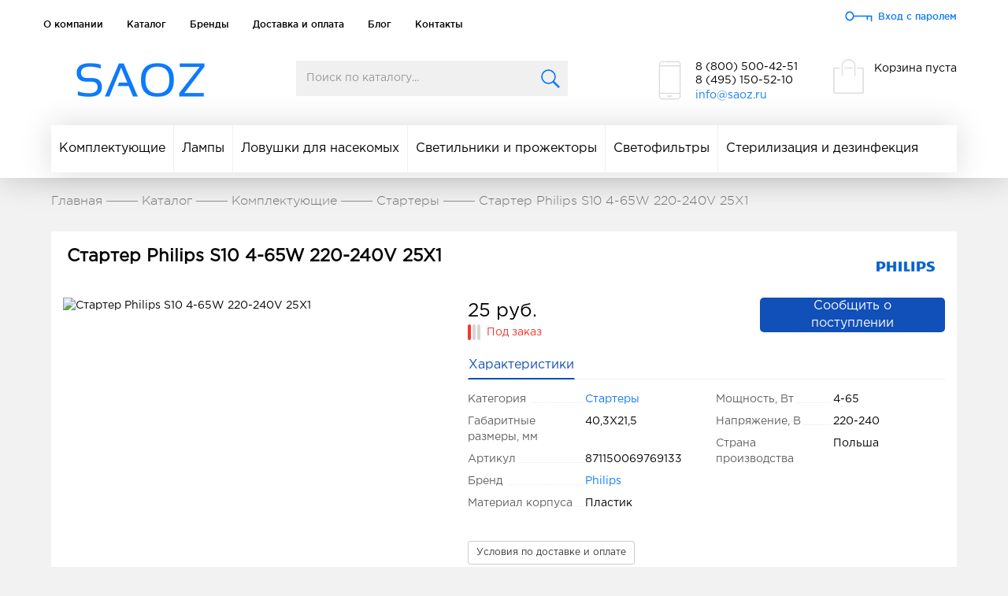

--- FILE ---
content_type: text/html; charset=UTF-8
request_url: https://saoz.ru/catalog/components/starters/starter_philips_s10_4_65w_220_240v_25x1/
body_size: 11542
content:
<!DOCTYPE html>
<html>
    <head>
        <title>Стартер Philips S10 4-65W 220-240V 25X1 (арт. ) | Купить на saoz.ru</title>
        <meta http-equiv="X-UA-Compatible" content="IE=edge" />

        <link rel="shortcut icon" type="image/x-icon" href="/favicon.ico" />
        <link rel="apple-touch-icon" sizes="180x180" href="/local/templates/saoz_v2/i/favicon/apple-touch-icon.png">
        <link rel="icon" type="image/png" sizes="32x32" href="/local/templates/saoz_v2/i/favicon/favicon-32x32.png">
        <link rel="icon" type="image/png" sizes="16x16" href="/local/templates/saoz_v2/i/favicon/favicon-16x16.png">
        <link rel="manifest" href="/local/templates/saoz_v2/i/favicon/site.webmanifest">
        <link rel="mask-icon" href="/local/templates/saoz_v2/i/favicon/safari-pinned-tab.svg" color="#5bbad5">
        <meta name="msapplication-TileColor" content="#da532c">
        <meta name="theme-color" content="#ffffff">

        <meta name="viewport" content="width=device-width, initial-scale=1">
        <meta charset="utf-8">
        <meta property="og:title" content="Стартер Philips S10 4-65W 220-240V 25X1 (арт. ) | Купить на saoz.ru">
        <meta property="og:description" content="Каталог светотехники от ведущих мировых производителей в Москве с гарантией. Лучшие оптовые цены на оригинальное светотехническое оборудование с доставкой – Saoz.ru">
        <meta property="og:type" content="website">
		<meta name="yandex-verification" content="a53379289d956ebe" />
        <meta name="google-site-verification" content="EuweJTrKVO2YnzStSV4M4sDA4tB7Jl-298YaxgCuih0" />
        <meta http-equiv="Content-Type" content="text/html; charset=UTF-8" />
<meta name="robots" content="index, follow" />
<meta name="description" content="Арт.  Стартер Philips S10 4-65W 220-240V 25X1 за 25.27 руб. ✅ Индивидуальные условия. ⚡ Доставка по России. Бесплатно от 20000 руб. в пределах МКАД." />
<link rel="canonical" href="https://saoz.ru/catalog/components/starters/starter_philips_s10_4_65w_220_240v_25x1/" />
<script data-skip-moving="true">(function(w, d, n) {var cl = "bx-core";var ht = d.documentElement;var htc = ht ? ht.className : undefined;if (htc === undefined || htc.indexOf(cl) !== -1){return;}var ua = n.userAgent;if (/(iPad;)|(iPhone;)/i.test(ua)){cl += " bx-ios";}else if (/Windows/i.test(ua)){cl += ' bx-win';}else if (/Macintosh/i.test(ua)){cl += " bx-mac";}else if (/Linux/i.test(ua) && !/Android/i.test(ua)){cl += " bx-linux";}else if (/Android/i.test(ua)){cl += " bx-android";}cl += (/(ipad|iphone|android|mobile|touch)/i.test(ua) ? " bx-touch" : " bx-no-touch");cl += w.devicePixelRatio && w.devicePixelRatio >= 2? " bx-retina": " bx-no-retina";if (/AppleWebKit/.test(ua)){cl += " bx-chrome";}else if (/Opera/.test(ua)){cl += " bx-opera";}else if (/Firefox/.test(ua)){cl += " bx-firefox";}ht.className = htc ? htc + " " + cl : cl;})(window, document, navigator);</script>


<link href="/bitrix/js/ui/design-tokens/dist/ui.design-tokens.min.css?175191249623463" type="text/css"  rel="stylesheet" />
<link href="/bitrix/js/ui/fonts/opensans/ui.font.opensans.min.css?17407462462320" type="text/css"  rel="stylesheet" />
<link href="/bitrix/js/main/popup/dist/main.popup.bundle.min.css?175224516228056" type="text/css"  rel="stylesheet" />
<link href="/bitrix/cache/css/s1/saoz_v2/page_7075bc2b4380c6e77c453a792c1bfc98/page_7075bc2b4380c6e77c453a792c1bfc98_v1.css?176819751015381" type="text/css"  rel="stylesheet" />
<link href="/bitrix/cache/css/s1/saoz_v2/template_0eed25a742a26313e1654ccee896282a/template_0eed25a742a26313e1654ccee896282a_v1.css?1768197510271872" type="text/css"  data-template-style="true" rel="stylesheet" />







    </head>
<body>
<div id="panel"></div>
<header>
    <nav class="navbar navbar-default head-1">
        <div class="container">
            <div class="navbar-header">
                <button type="button" class="navbar-toggle collapsed" data-toggle="collapse"
                        data-target="#bs-example-navbar-collapse-1" aria-expanded="false">
                    <span class="sr-only">Toggle navigation</span>
                    <span class="icon-bar"></span>
                    <span class="icon-bar"></span>
                    <span class="icon-bar"></span>
                </button>
            </div>

            <div class="collapse navbar-collapse" id="bs-example-navbar-collapse-1">
                
<ul class="nav navbar-nav">
            <li><a href="/about/" title="О компании">О компании</a></li>
            <li><a href="/catalog/" class="active"  title="Каталог">Каталог</a></li>
            <li><a href="/brands/" title="Бренды">Бренды</a></li>
            <li><a href="/delivery/" title="Доставка и оплата">Доставка и оплата</a></li>
            <li><a href="/blog/" title="Блог">Блог</a></li>
            <li><a href="/contacts/" title="Контакты">Контакты</a></li>
    </ul>            </div>
            <ul class="nav navbar-nav navbar-right">
                <li><a href="#login-form-window" data-popup="#login-form-window" class="navbar-nav__login">Вход с паролем</a></li>
            </ul>
        </div>
    </nav>

    <nav class="navbar navbar-default head-2">
        <div class="container">

            <div class="navbar-header">
                <a class="navbar-brand" href="/" title="Saoz">
                    <img src="/local/templates/saoz_v2/i/logo.png"
                         srcset="/local/templates/saoz_v2/i/logo@2x.png 2x" />
                </a>
            </div>

                <div id="title-search" class="navbar-form navbar-left bx-searchtitle">
        <form action="/search/index.php">
            <input id="title-search-input" type="text" name="q" value=""
                   autocomplete="off" placeholder="Поиск по каталогу..."
                   class="bx-searchtitle__input form-control"/>
            <button class="btn bx-searchtitle__btn" type="submit" name="s"></button>
        </form>
    </div>
            <ul class="nav navbar-nav navbar-right">
                <li>
					<p class="tel" style="line-height: 1.25em; margin-top: -5px">8 (800) 500-42-51<br>
 8 (495) 150-52-10<br></p>
                    <a href="mailto:info@saoz.ru" target="_blank">info@saoz.ru</a><br>
<br>                </li>
                <li class="navbar-cart">
                    <div class="navbar-cart__wrapper" id="header-cart">
                        <div class="b-header-cart">
    <p>Корзина пуста</p>
</div>
                    </div>
                </li>
            </ul>
        </div><!-- /.container -->
    </nav>

            
<nav class="navbar navbar-default head-3">
    <div class="container">
        <div class="navbar-header">
            <button type="button" class="navbar-toggle collapsed" data-toggle="collapse" data-target="#bs-example-navbar-collapse-2" aria-expanded="false">
                <span class="sr-only">Toggle navigation</span>
                <span class="icon-bar"></span>
                <span class="icon-bar"></span>
                <span class="icon-bar"></span>
            </button>
            <b class="visible-xs head-3-current">Каталог товаров</b>
        </div>

        <div class="collapse navbar-collapse" id="bs-example-navbar-collapse-2">
            <ul class="nav navbar-nav">
                                                    <li><a href="/catalog/components/" data-target="261">Комплектующие</a></li>
                                                        <li><a href="/catalog/lamps/" data-target="258">Лампы</a></li>
                                                        <li><a href="/catalog/lovushki_dlya_nasekomykh/" data-target="259">Ловушки для насекомых</a></li>
                                                        <li><a href="/catalog/lights/" data-target="262">Светильники и прожекторы</a></li>
                                                        <li><a href="/catalog/svetofiltry/" data-target="257">Светофильтры</a></li>
                                                        <li><a href="/catalog/sterilization_and_disinfection/" data-target="260">Стерилизация и дезинфекция</a></li>
                                                </ul>
        </div>

        <div class="h3-dropdown-menu" style="display: none;">
                                                        <div class="menu-wrap" data-dest="261">
                    <div class="menu-half">
                        <button class="visible-xs" role="button" data-toggle="collapse" href="#collapseMenuHalf-0" aria-expanded="false" aria-controls="collapseMenuHalf-0">
                            Типы<span class="glyphicon glyphicon-menu-down pull-right"></span>
                        </button>
                        <div id="collapseMenuHalf-0" class="panel-collapse collapse in" role="tabpanel">
                                                            <a href="/catalog/components/kvartsevye_kolby/" title="Кварцевые колбы">Кварцевые колбы</a>
                                                            <a href="/catalog/components/klemmy/" title="Клеммы">Клеммы</a>
                                                            <a href="/catalog/components/cartridges/" title="Патроны">Патроны</a>
                                                            <a href="/catalog/components/starters/" title="Стартеры">Стартеры</a>
                                                            <a href="/catalog/components/termoregulyatory/" title="Терморегуляторы">Терморегуляторы</a>
                                                            <a href="/catalog/components/epra/" title="ЭПРА">ЭПРА</a>
                                                    </div>
                    </div>
                                    </div>
                                                            <div class="menu-wrap" data-dest="258">
                    <div class="menu-half">
                        <button class="visible-xs" role="button" data-toggle="collapse" href="#collapseMenuHalf-1" aria-expanded="false" aria-controls="collapseMenuHalf-1">
                            Типы<span class="glyphicon glyphicon-menu-down pull-right"></span>
                        </button>
                        <div id="collapseMenuHalf-1" class="panel-collapse collapse in" role="tabpanel">
                                                            <a href="/catalog/lamps/amalgam/" title="Амальгамные">Амальгамные</a>
                                                            <a href="/catalog/lamps/germicidal/" title="Бактерицидные">Бактерицидные</a>
                                                            <a href="/catalog/lamps/halogen/" title="Галогенные">Галогенные</a>
                                                            <a href="/catalog/lamps/infrared/" title="Инфракрасные">Инфракрасные</a>
                                                            <a href="/catalog/lamps/ksenonovye/" title="Ксеноновые и ртутные">Ксеноновые и ртутные</a>
                                                            <a href="/catalog/lamps/lyuminestsentnye/" title="Люминесцентные">Люминесцентные</a>
                                                            <a href="/catalog/lamps/metal-halide/" title="Металлогалогенные">Металлогалогенные</a>
                                                            <a href="/catalog/lamps/sodium/" title="Натриевые">Натриевые</a>
                                                            <a href="/catalog/lamps/mercury/" title="Ртутные">Ртутные</a>
                                                            <a href="/catalog/lamps/led/" title="Светодиодные">Светодиодные</a>
                                                            <a href="/catalog/lamps/ultrafioletovye/" title="Ультрафиолетовые">Ультрафиолетовые</a>
                                                    </div>
                    </div>
                                    </div>
                                                                                                            <div class="menu-wrap" data-dest="260">
                    <div class="menu-half">
                        <button class="visible-xs" role="button" data-toggle="collapse" href="#collapseMenuHalf-2" aria-expanded="false" aria-controls="collapseMenuHalf-2">
                            Типы<span class="glyphicon glyphicon-menu-down pull-right"></span>
                        </button>
                        <div id="collapseMenuHalf-2" class="panel-collapse collapse in" role="tabpanel">
                                                            <a href="/catalog/sterilization_and_disinfection/obezzarazhivanie_vody/" title="Обеззараживание воды">Обеззараживание воды</a>
                                                            <a href="/catalog/sterilization_and_disinfection/bactericidal/" title="Облучатели бактерицидные">Облучатели бактерицидные</a>
                                                            <a href="/catalog/sterilization_and_disinfection/recyclers/" title="Рециркуляторы">Рециркуляторы</a>
                                                    </div>
                    </div>
                                    </div>
                                    </div>
    </div>
</nav>    </header>





<section class="cart-cont">
    <div class="container">
        <ol class="breadcrumb" itemscope itemtype="http://schema.org/BreadcrumbList"><li itemprop="itemListElement" itemscope itemtype="http://schema.org/ListItem"><a href="/" title="Главная" itemprop="item"><span itemprop="name">Главная</span><meta itemprop="position" content="0"></a></li><li itemprop="itemListElement" itemscope itemtype="http://schema.org/ListItem"><a href="/catalog/" itemprop="item" title="Каталог"><span itemprop="name">Каталог</span><meta itemprop="position" content="0"></a></li><li itemprop="itemListElement" itemscope itemtype="http://schema.org/ListItem"><a href="/catalog/components/" itemprop="item" title="Комплектующие"><span itemprop="name">Комплектующие</span><meta itemprop="position" content="1"></a></li><li itemprop="itemListElement" itemscope itemtype="http://schema.org/ListItem"><a href="/catalog/components/starters/" itemprop="item" title="Стартеры"><span itemprop="name">Стартеры</span><meta itemprop="position" content="2"></a></li><li itemprop="itemListElement" itemscope itemtype="http://schema.org/ListItem" class="active"><span itemprop="name">Стартер Philips S10 4-65W 220-240V 25X1</span><meta itemprop="position" content="3"></li></ol>
        
<div class="cart-item container-fluid" itemscope itemtype="http://schema.org/Product">
    <div itemprop="aggregateRating" itemscope itemtype="https://schema.org/AggregateRating">
        <meta itemprop="ratingValue" content="5" />
        <meta itemprop="reviewCount" content="10" />
    </div>
    <div class="product-detail row">
        <div class="product-detail__title col-12">
            <h1 itemprop="name">Стартер Philips S10 4-65W 220-240V 25X1</h1>
                            <meta itemprop="brand" content="Philips">
                <div class="product-detail__brand">
                    <img src="/upload/iblock/9d6/9d6b01b315b324fc11bfa36f037ad6b2.png" alt="Philips">
                </div>
                    </div>
        <div class="col-md-5 product-detail__images">
            <div class="b-detail-slider " data-nav="thumbs">
                <img src="" alt="Стартер Philips S10 4-65W 220-240V 25X1">
                            </div>
                    </div>
        <div class="col-md-7 product-detail__info">
            <div class="item-right-wrap">
                <div class="b-detail-buy">
                    <form action="/ajax/addToCart.php" data-add-to-cart class="b-detail-buy__form">
                        <input type="hidden" name="PRODUCT_ID" value="16656">
                        <div class="row">
                                                        <div class="col-md-7">
                                                                                                        <div class="b-detail-buy__row" id="detail-row-16656" data-price-row>
                                        <div class="product-detail__price-wrapper">
                                            <div class="b-detail-buy__price" itemprop="offers" itemscope itemtype="http://schema.org/Offer">
                                                <meta itemprop="url" content="https://saoz.ru/catalog/components/starters/starter_philips_s10_4_65w_220_240v_25x1/">
                                                                                                <meta itemprop="priceCurrency" content="RUB">
                                                <meta itemprop="price" content="25.27">
                                                                                                    <div class="price" data-price="25.27">25 руб.</div>
                                                                                                                                                <div class="available ending">
        <div class="available__icon"></div>
        <div class="available__text">Под заказ</div>
    </div>                                            </div>
                                            
                                        </div>
                                    </div>
                                                                                                </div>
                            <div class="col-md-5">
                                                                    <div class="b-detail-buy__submit">
                                        <button class="blue-btn" data-popup="#popup-report" type="button">
                                            Сообщить о поступлении
                                        </button>
                                    </div>
                                
                            </div>
                        </div>
                    </form>
                </div>
                <div class="product-detail-tabs">
                    <div class="product-detail-tabs__tab">
                        <button class="btn active" data-tab="params">Характеристики</button>
                    </div>
                                    </div>
                <div class="product-detail-tabs-content product-detail-tabs-content-params" data-tab-content="params">
                                        <ul class="product-detail-params">
                        <li>
                            <div>
                                <span>Категория<span>
                            </div>
                            <div>
                                <span><a href="/catalog/components/starters/" title="Стартеры">Стартеры</a></span>
                            </div>
                        </li>
                                                                                                    <li>
                                <div class="spec-left">
                                    <span>Габаритные размеры, мм</span>
                                </div>
                                <div class="spec-right">
                                    <span>40,3X21,5</span>
                                </div>
                            </li>
                                                                                                                <li>
                                <div class="spec-left">
                                    <span>Артикул</span>
                                </div>
                                <div class="spec-right">
                                    <span>871150069769133</span>
                                </div>
                            </li>
                                                                                                                <li>
                                <div>
                                    <span>Бренд<span>
                                </div>
                                <div>
                                    <span><a href="/brands/philips/" title="Philips"> Philips</a></span>
                                </div>
                            </li>
                                                                                                                    <li>
                                <div class="spec-left">
                                    <span>Материал корпуса</span>
                                </div>
                                <div class="spec-right">
                                    <span>Пластик</span>
                                </div>
                            </li>
                                                                                    </ul>
                    <ul class="product-detail-params">
                                                                    <li>
                                <div class="spec-left">
                                    <span>Мощность, Вт</span>
                                </div>
                                <div class="spec-right">
                                    <span>4-65</span>
                                </div>
                            </li>
                                                                                                                <li>
                                <div class="spec-left">
                                    <span>Напряжение, В</span>
                                </div>
                                <div class="spec-right">
                                    <span>220-240</span>
                                </div>
                            </li>
                                                                                                                <li>
                                <div class="spec-left">
                                    <span>Страна производства</span>
                                </div>
                                <div class="spec-right">
                                    <span>Польша</span>
                                </div>
                            </li>
                                                        </ul>
                </div>
                                <div class="product-detail-delivery">
                    <button class="btn btn-default btn-sm" data-popup="#popupDelivery">Условия по доставке и оплате</button>
                </div>
            </div>
        </div>
        <div class="col-md-12 product-detail-description">
                    </div>
    </div>
</div>
<div class="clearfix"></div>
<div class="product-recommend">
    
<div class="also">
            <h2>Похожие товары</h2>
        <div class="cat-products">
                <div class="prod">
            <div class="img-wrap">
                            </div>
            <div class="text-wrap">
                <a href="/catalog/components/starters/starter_lightbest_s2_4_22w_220_240v_mednyy_kontakt/" class="head" title="Стартер LightBest S2 4-22W 220-240V медный контакт">
                    Стартер LightBest S2 4-22W 220-240V медный контакт                </a>
                                    <p class="about-prod">
                        Стартер LightBest S2 4-22W 220-240V медный контакт                    </p>
                                                    <div class="prod-prices">
                                                    <span class="price">16 руб.<span class="price-measure">/шт.</span></span>
                                            </div>
                                <button class="button" data-add-to-cart-single="17153" data-add-to-cart-single-product="17153">купить</button>
            </div>
        </div>
                <div class="prod">
            <div class="img-wrap">
                                    <a href="/catalog/components/starters/starter-lightbest-s10-4-65w-220-240v-mednyy-kontakt-/" title="Стартер LightBest S10 4-65W 220-240V медный контакт">
                        <img src="/upload/resize_cache/iblock/731/vg1c540lzfkd1118ip3uzis5ec47ux6a/200_180_1/starter.jpg"
                             srcset="/upload/resize_cache/iblock/731/vg1c540lzfkd1118ip3uzis5ec47ux6a/400_360_1/starter.jpg 2x" alt="Стартер LightBest S10 4-65W 220-240V медный контакт" />
                    </a>
                            </div>
            <div class="text-wrap">
                <a href="/catalog/components/starters/starter-lightbest-s10-4-65w-220-240v-mednyy-kontakt-/" class="head" title="Стартер LightBest S10 4-65W 220-240V медный контакт">
                    Стартер LightBest S10 4-65W 220-240V медный контакт                </a>
                                    <p class="about-prod">
                        Стартер LightBest S10 4-65W 220-240V медный контакт                    </p>
                                                    <div class="prod-prices">
                                                    <span class="price">11 руб.<span class="price-measure">/шт.</span></span>
                                            </div>
                                <button class="button" data-add-to-cart-single="16797" data-add-to-cart-single-product="16797">купить</button>
            </div>
        </div>
                <div class="prod">
            <div class="img-wrap">
                                    <a href="/catalog/components/starters/starter-osram-st-111-basic-4-40-65w-220-240v/" title="Стартер OSRAM ST 111 BASIC 4-40,65W/220-240V">
                        <img src="/upload/resize_cache/iblock/fd9/2nf0cw33qthpuheggog3zerxlfdp42eo/200_180_1/14055_1.jpg"
                             srcset="/upload/resize_cache/iblock/fd9/2nf0cw33qthpuheggog3zerxlfdp42eo/400_360_1/14055_1.jpg 2x" alt="Стартер OSRAM ST 111 BASIC 4-40,65W/220-240V" />
                    </a>
                            </div>
            <div class="text-wrap">
                <a href="/catalog/components/starters/starter-osram-st-111-basic-4-40-65w-220-240v/" class="head" title="Стартер OSRAM ST 111 BASIC 4-40,65W/220-240V">
                    Стартер OSRAM ST 111 BASIC 4-40,65W/220-240V                </a>
                                    <p class="about-prod">
                        Стартер OSRAM ST 111 BASIC 4-40,65W/220-240V                    </p>
                                                    <div class="prod-prices">
                                                    <span class="price">29 руб.<span class="price-measure">/шт.</span></span>
                                            </div>
                                <button class="button" data-add-to-cart-single="16621" data-add-to-cart-single-product="16621">купить</button>
            </div>
        </div>
            </div>
</div></div>
<div class="clearfix"></div>

<div class="b-popup b-popup-delivery mfp-with-anim mfp-hide" id="popupDelivery">
    <div class="sample-page">
        <div class="sample-content">
            <h2>Доставка и оплата</h2>
            <div class="ship-wrap">
                <div class="row">
	<div class="col-md-6 area">
		<p class="head">
			 Самовывоз
		</p>
		<p>
			 Возможен самовывоз со склада расположенного по адресу: 143442, МО, Красногорский р-н, п. Отрадное, Пятницкое шоссе, 6-й км, стр. 9, после согласования с менеджером.
		</p>
	</div>
	<div class="col-md-6 area">
		<p class="head">
			 По Москве
		</p>
		<p>
			 Бесплатная доставка товара осуществляется от 20 тыс. рублей и только в пределах МКАД. В остальных случаях доставка товара до адреса - 500 руб., доставка осуществляется в течении 2-х дней после заказа с 10:00 до 17:00 часов и только в пределах МКАД.
		</p>
	</div>
	<div class="col-md-6 area">
		<p class="head">
			 До транспортной компании
		</p>
		 Бесплатная доставка до любой транспортной компании в пределах МКАД.
	</div>
</div>
 <br>
 <br>
<div class="area">
	<p class="head">
		 Место доставки
	</p>
	<p>
		 Доставка осуществляется по адресу, указанному при оформлении заказа. Если необходимо доставить товар по иному адресу, необходимо сообщить адрес менеджеру Службы доставки, который свяжется с вами непосредственно после оформления заказа на сайте.
	</p>
</div>
<div class="sample-alert">
	<p class="head">
		 Внимание!
	</p>
	<p>
		 Просим вас помнить, что все технические параметры и потребительские свойства приобретаемого товара вам следует уточнять у нашего менеджера до момента покупки товара. В обязанности работников Службы доставки не входит осуществление консультаций и комментариев относительно потребительских свойств товара. При необходимости инсталляции приобретаемого в нашем магазине товара вам необходимо сообщить об этом нашему менеджеру.При доставке вам заказанного товара проверяйте комплектность доставленного товара, работоспособность товара, соответствие доставленного товара описанию на нашем сайте, также проверьте товар на наличие механических повреждений. При не заявлении вами при получении товара претензий по поводу механических повреждений, в дальнейшем подобные претензии не рассматриваются. В случае вопросов, пожеланий и претензий обращайтесь к нам по следующим координатам: <br>
		 Email: <a href="mailto:info@saoz.ru">info@saoz.ru</a><a ></a>
	</p>
 <br>
	<p>
		 1. Вся представленная на сайте информация, касающаяся технических характеристик, наличия на складе, стоимости товаров, носит информационный характер и ни при каких условиях не является публичной офертой, определяемой положениями Статьи 437(2) Гражданского кодекса РФ.
	</p>
	<p>
		 2. Нажатие на кнопки "Купить", "Разместить заказ", "Оформить заказ", а также последующее заполнение тех или иных форм, не накладывает на владельцев сайта никаких обязательств.
	</p>
	<p>
		 3. Присланное по e-mail сообщение, содержащее копию заполненной формы заявки на сайте, не является ответом на сообщение потребителя или подтверждением заказа со стороны владельцев сайта.
	</p>
	<p>
		 4. Все материалы, размещенные на сайте являются собственностью владельцев сайта, либо собственностью организаций, с которыми у владельцев сайта есть соглашение о размещении материалов. Копирование любой информации может повлечь за собой уголовное преследование.
	</p>
	<p>
		 5. Регистрируясь на сайте или оставляя тем или иным способом свою персональную информацию, Вы делегируете право сотрудникам компании обрабатывать вашу персональную информацию.
	</p>
	<p>
		 6. Для аналитических целей на сайте работает система статистики, которая собирает информацию о посещенных страницах сайта, заполненных формах и т.д. Сотрудники компании имеют доступ к этой информации.
	</p>
	<p>
		 7. Покупатель соглашается с тем, что Интернет-магазин вправе передавать информацию о размещенных Покупателем заказах третьим лицам. Переданная Интернет-магазином информация, включающая данные о номере и содержании заказа, электронного адреса и номера телефона Покупателя, может быть использована исключительно в целях оценки деятельности Интернет-магазина и улучшения качества обслуживания Покупателей.
	</p>
	 8. Оформляя заказ на сайте или иным способом становясь клиентом нашей компании, вы принимаете все вышеперечисленные условия.<a >
</a>
</div>
 <br>            </div>
        </div>
    </div>
    <button class="mfp-close">×</button>
</div>

    <div class="b-popup b-popup-report mfp-with-anim mfp-hide" id="popup-report">
        <div class="popup__wrapper">
            <form action="" name="report" data-form-report>
                <input type="hidden" name="sessid" id="sessid" value="a70ef82d4722efb105b6f3f94b18b59f" />                <input type="hidden" name="PRODUCT_ID" value="16656" />
                <h3>Сообщить о поступлении товара</h3>
                <div class="form-item" style="padding: 10px 0;">
                    <label class="form-label">Email*: </label>
                    <input class="form-input " type="email" data-form-input name="EMAIL" required value="" style="width: 70%">
                </div>
                <div class="form-submit" style="margin-top: 10px;">
                    <button class="blue-btn" type="submit">Подписаться</button>
                </div>
            </form>
        </div>
        <button class="mfp-close">×</button>
    </div>

        
    </div>
</section>


<section class="news">
    </section>

<footer>
    <div class="container">
        <div class="side">
            <img src="/local/templates/saoz_v2/i/logo.png"
                 srcset="/local/templates/saoz_v2/i/logo@2x.png 2x" />
            <div class="tel-wrap">
                <p class="tel">8 (800) 500-42-51<br>
 8 (495) 150-52-10<br></p>
            </div>
            <div>
                <a href="mailto:info@saoz.ru" target="_blank">info@saoz.ru</a><br>
<br>                <span>© 2026 ООО «САОЗ»</span>
            </div>
        </div>
        <div class="footer-text">
            <div class="h5">
	 Вся представленная на сайте информация, касающаяся технических характеристик, наличия на складе, стоимости товаров, носит информационный характер и ни при каких условиях не является публичной офертой, определяемой положениями Статьи 437(2) Гражданского кодекса РФ.<br>
</div>        </div>
        <div class="footer-right">
            <div class="footer-widget">
                <div class="h2">Продукция</div>
                
<ul>
            <li><a href="/catalog/components/" title="Комплектующие">Комплектующие</a></li>
            <li><a href="/catalog/lamps/" title="Лампы">Лампы</a></li>
            <li><a href="/catalog/lovushki_dlya_nasekomykh/" title="Ловушки для насекомых">Ловушки для насекомых</a></li>
            <li><a href="/catalog/lights/" title="Светильники и прожекторы">Светильники и прожекторы</a></li>
            <li><a href="/catalog/svetofiltry/" title="Светофильтры">Светофильтры</a></li>
            <li><a href="/catalog/sterilization_and_disinfection/" title="Стерилизация и дезинфекция">Стерилизация и дезинфекция</a></li>
    </ul>            </div>
            <div class="footer-widget">
                <div class="h2">Информация</div>
                
<ul>
            <li><a href="/about/" title="О компании">О компании</a></li>
            <li><a href="/catalog/" class="active"  title="Каталог">Каталог</a></li>
            <li><a href="/brands/" title="Бренды">Бренды</a></li>
            <li><a href="/delivery/" title="Доставка и оплата">Доставка и оплата</a></li>
            <li><a href="/blog/" title="Блог">Блог</a></li>
            <li><a href="/contacts/" title="Контакты">Контакты</a></li>
    </ul>            </div>
        </div>
    </div>
</footer>


<div class="b-popup mfp-with-anim mfp-hide" id="popupAdded">
    <div class="b-popup-added">
        <h4 class="b-popup-added__title">Товар добавлен в корзину</h4>
        <div class="b-popup-added__content" id="popupAddedContent">

        </div>
        <div class="b-popup-added__buttons">
            <a href="/cart/" class="btn btn-primary" title="Оформить заказ">Оформить заказ</a>
            <button class="btn btn-default" data-popup-close>Продолжить покупки</button>
        </div>
    </div>
    <button class="mfp-close">×</button>
</div>





<div id="login-form-window" class="mfp-hide">

<form method="post" target="_top" action="/catalog/components/starters/starter_philips_s10_4_65w_220_240v_25x1/?login=yes">
			<input type='hidden' name='backurl' value='/catalog/components/starters/starter_philips_s10_4_65w_220_240v_25x1/' />
			<input type="hidden" name="AUTH_FORM" value="Y" />
	<input type="hidden" name="TYPE" value="AUTH" />

	<table width="95%">
			<tr>
				<td colspan="2">
				Логин:<br />
				<input type="text" name="USER_LOGIN" maxlength="50" value="" size="17" /></td>
			</tr>
			<tr>
				<td colspan="2">
				Пароль:<br />
				<input type="password" name="USER_PASSWORD" maxlength="50" size="17" /></td>
			</tr>
					<tr>
				<td valign="top"><input type="checkbox" id="USER_REMEMBER" name="USER_REMEMBER" value="Y" /></td>
				<td width="100%"><label for="USER_REMEMBER">Запомнить меня на этом компьютере</label></td>
			</tr>
					<tr>
				<td colspan="2"><input type="submit" name="Login" value="Авторизоваться" /></td>
			</tr>

			<tr>
				<td colspan="2"><a href="/auth/?register=yes&amp;forgot_password=yes&amp;backurl=%2Fcatalog%2Fcomponents%2Fstarters%2Fstarter_philips_s10_4_65w_220_240v_25x1%2F">Забыли свой пароль?</a></td>
			</tr>
					<tr>
				<td colspan="2"><a href="/auth/?register=yes&amp;register=yes&amp;backurl=%2Fcatalog%2Fcomponents%2Fstarters%2Fstarter_philips_s10_4_65w_220_240v_25x1%2F">Регистрация</a><br /></td>
			</tr>
			</table>	
</form>
	<button title="Close (Esc)" type="button" class="mfp-close">×</button>
</div>




<!-- Yandex.Metrika counter -->
<noscript><div><img src="https://mc.yandex.ru/watch/21432421" style="position:absolute; left:-9999px;" alt="" /></div></noscript>
<!-- /Yandex.Metrika counter -->

<script>if(!window.BX)window.BX={};if(!window.BX.message)window.BX.message=function(mess){if(typeof mess==='object'){for(let i in mess) {BX.message[i]=mess[i];} return true;}};</script>
<script>(window.BX||top.BX).message({"JS_CORE_LOADING":"Загрузка...","JS_CORE_NO_DATA":"- Нет данных -","JS_CORE_WINDOW_CLOSE":"Закрыть","JS_CORE_WINDOW_EXPAND":"Развернуть","JS_CORE_WINDOW_NARROW":"Свернуть в окно","JS_CORE_WINDOW_SAVE":"Сохранить","JS_CORE_WINDOW_CANCEL":"Отменить","JS_CORE_WINDOW_CONTINUE":"Продолжить","JS_CORE_H":"ч","JS_CORE_M":"м","JS_CORE_S":"с","JSADM_AI_HIDE_EXTRA":"Скрыть лишние","JSADM_AI_ALL_NOTIF":"Показать все","JSADM_AUTH_REQ":"Требуется авторизация!","JS_CORE_WINDOW_AUTH":"Войти","JS_CORE_IMAGE_FULL":"Полный размер"});</script><script src="/bitrix/js/main/core/core.min.js?1754900635229643"></script><script>BX.Runtime.registerExtension({"name":"main.core","namespace":"BX","loaded":true});</script>
<script>BX.setJSList(["\/bitrix\/js\/main\/core\/core_ajax.js","\/bitrix\/js\/main\/core\/core_promise.js","\/bitrix\/js\/main\/polyfill\/promise\/js\/promise.js","\/bitrix\/js\/main\/loadext\/loadext.js","\/bitrix\/js\/main\/loadext\/extension.js","\/bitrix\/js\/main\/polyfill\/promise\/js\/promise.js","\/bitrix\/js\/main\/polyfill\/find\/js\/find.js","\/bitrix\/js\/main\/polyfill\/includes\/js\/includes.js","\/bitrix\/js\/main\/polyfill\/matches\/js\/matches.js","\/bitrix\/js\/ui\/polyfill\/closest\/js\/closest.js","\/bitrix\/js\/main\/polyfill\/fill\/main.polyfill.fill.js","\/bitrix\/js\/main\/polyfill\/find\/js\/find.js","\/bitrix\/js\/main\/polyfill\/matches\/js\/matches.js","\/bitrix\/js\/main\/polyfill\/core\/dist\/polyfill.bundle.js","\/bitrix\/js\/main\/core\/core.js","\/bitrix\/js\/main\/polyfill\/intersectionobserver\/js\/intersectionobserver.js","\/bitrix\/js\/main\/lazyload\/dist\/lazyload.bundle.js","\/bitrix\/js\/main\/polyfill\/core\/dist\/polyfill.bundle.js","\/bitrix\/js\/main\/parambag\/dist\/parambag.bundle.js"]);
</script>
<script>BX.Runtime.registerExtension({"name":"ui.design-tokens","namespace":"window","loaded":true});</script>
<script>BX.Runtime.registerExtension({"name":"ui.fonts.opensans","namespace":"window","loaded":true});</script>
<script>BX.Runtime.registerExtension({"name":"main.popup","namespace":"BX.Main","loaded":true});</script>
<script>BX.Runtime.registerExtension({"name":"popup","namespace":"window","loaded":true});</script>
<script>(window.BX||top.BX).message({"LANGUAGE_ID":"ru","FORMAT_DATE":"DD.MM.YYYY","FORMAT_DATETIME":"DD.MM.YYYY HH:MI:SS","COOKIE_PREFIX":"BITRIX_SM","SERVER_TZ_OFFSET":"10800","UTF_MODE":"Y","SITE_ID":"s1","SITE_DIR":"\/","USER_ID":"","SERVER_TIME":1768381292,"USER_TZ_OFFSET":0,"USER_TZ_AUTO":"Y","bitrix_sessid":"a70ef82d4722efb105b6f3f94b18b59f"});</script><script src="https://ajax.googleapis.com/ajax/libs/jquery/3.1.1/jquery.min.js"></script>
<script src="/bitrix/js/main/popup/dist/main.popup.bundle.min.js?176232335167480"></script>
<script>BX.setJSList(["\/local\/templates\/saoz_v2\/components\/bitrix\/catalog\/saoz\/bitrix\/catalog.element\/v2\/script.js","\/local\/templates\/saoz_v2\/js\/fotorama.js","\/local\/dist\/js\/bootstrap.min.js","\/local\/dist\/js\/slick.min.js","\/local\/dist\/js\/selectize.min.js","\/local\/dist\/js\/script.js","\/local\/templates\/saoz_v2\/js\/numeral.min.js","\/local\/templates\/saoz_v2\/js\/jquery.magnific-popup.min.js","\/local\/templates\/saoz_v2\/js\/script.js","\/bitrix\/components\/bitrix\/search.title\/script.js","\/local\/templates\/saoz_v2\/components\/bitrix\/system.auth.form\/personal\/script.js"]);</script>
<script>BX.setCSSList(["\/local\/templates\/saoz_v2\/css\/fotorama\/fotorama.css","\/local\/dist\/css\/bootstrap.min.css","\/local\/dist\/css\/slick.css","\/local\/dist\/css\/selectize.css","\/local\/templates\/saoz_v2\/css\/magnific-popup.css","\/local\/dist\/css\/styless.css","\/local\/templates\/saoz_v2\/css\/over.css","\/local\/templates\/saoz_v2\/components\/bitrix\/search.title\/saoz\/style.css","\/local\/templates\/saoz_v2\/components\/bitrix\/system.auth.form\/personal\/style.css"]);</script>
<script>
					(function () {
						"use strict";

						var counter = function ()
						{
							var cookie = (function (name) {
								var parts = ("; " + document.cookie).split("; " + name + "=");
								if (parts.length == 2) {
									try {return JSON.parse(decodeURIComponent(parts.pop().split(";").shift()));}
									catch (e) {}
								}
							})("BITRIX_CONVERSION_CONTEXT_s1");

							if (cookie && cookie.EXPIRE >= BX.message("SERVER_TIME"))
								return;

							var request = new XMLHttpRequest();
							request.open("POST", "/bitrix/tools/conversion/ajax_counter.php", true);
							request.setRequestHeader("Content-type", "application/x-www-form-urlencoded");
							request.send(
								"SITE_ID="+encodeURIComponent("s1")+
								"&sessid="+encodeURIComponent(BX.bitrix_sessid())+
								"&HTTP_REFERER="+encodeURIComponent(document.referrer)
							);
						};

						if (window.frameRequestStart === true)
							BX.addCustomEvent("onFrameDataReceived", counter);
						else
							BX.ready(counter);
					})();
				</script>



<script  src="/bitrix/cache/js/s1/saoz_v2/template_e5eeec4b27f03aa63b98321fbfe6f0c3/template_e5eeec4b27f03aa63b98321fbfe6f0c3_v1.js?1768197510173538"></script>
<script  src="/bitrix/cache/js/s1/saoz_v2/page_99fc995780b44fa2865d201909f9bc0f/page_99fc995780b44fa2865d201909f9bc0f_v1.js?176819751042834"></script>

<script>
    BX.ready(function () {
        new JCTitleSearch({
            'AJAX_PAGE': '/catalog/components/starters/starter_philips_s10_4_65w_220_240v_25x1/',
            'CONTAINER_ID': 'title-search',
            'INPUT_ID': 'title-search-input',
            'MIN_QUERY_LEN': 2
        });
    });
</script>

<script type="text/javascript">
    (function(m,e,t,r,i,k,a){
        m[i]=m[i]||function(){(m[i].a=m[i].a||[]).push(arguments)};
        m[i].l=1*new Date();
        for (var j = 0; j < document.scripts.length; j++) {if (document.scripts[j].src === r) { return; }}
        k=e.createElement(t),a=e.getElementsByTagName(t)[0],k.async=1,k.src=r,a.parentNode.insertBefore(k,a)
    })(window, document,'script','https://mc.yandex.ru/metrika/tag.js', 'ym');

    ym(21432421, 'init', {webvisor:true, clickmap:true, ecommerce:"dataLayer", accurateTrackBounce:true, trackLinks:true});
</script>
<script type="text/javascript">
var _acic={dataProvider:11};(function(){var e=document.createElement("script");e.type="text/javascript";e.async=true;e.src="https://www.acint.net/aci.js";var t=document.getElementsByTagName("script")[0];t.parentNode.insertBefore(e,t)})();
</script>

</body>
</html>

--- FILE ---
content_type: text/css
request_url: https://saoz.ru/bitrix/cache/css/s1/saoz_v2/template_0eed25a742a26313e1654ccee896282a/template_0eed25a742a26313e1654ccee896282a_v1.css?1768197510271872
body_size: 43618
content:


/* Start:/local/dist/css/bootstrap.min.css?1740746025122249*/
/*!
 * Bootstrap v3.3.7 (http://getbootstrap.com)
 * Copyright 2011-2017 Twitter, Inc.
 * Licensed under MIT (https://github.com/twbs/bootstrap/blob/master/LICENSE)
 */

/*!
 * Generated using the Bootstrap Customizer (http://getbootstrap.com/customize/?id=43b3e7f61a4dc67324c4fb922bcaa609)
 * Config saved to config.json and https://gist.github.com/43b3e7f61a4dc67324c4fb922bcaa609
 *//*!
 * Bootstrap v3.3.7 (http://getbootstrap.com)
 * Copyright 2011-2016 Twitter, Inc.
 * Licensed under MIT (https://github.com/twbs/bootstrap/blob/master/LICENSE)
 *//*! normalize.css v3.0.3 | MIT License | github.com/necolas/normalize.css */html{font-family:sans-serif;-ms-text-size-adjust:100%;-webkit-text-size-adjust:100%}body{margin:0}article,aside,details,figcaption,figure,footer,header,hgroup,main,menu,nav,section,summary{display:block}audio,canvas,progress,video{display:inline-block;vertical-align:baseline}audio:not([controls]){display:none;height:0}[hidden],template{display:none}a{background-color:transparent}a:active,a:hover{outline:0}abbr[title]{border-bottom:1px dotted}b,strong{font-weight:bold}dfn{font-style:italic}h1{font-size:2em;margin:0.67em 0}mark{background:#ff0;color:#000}small{font-size:80%}sub,sup{font-size:75%;line-height:0;position:relative;vertical-align:baseline}sup{top:-0.5em}sub{bottom:-0.25em}img{border:0}svg:not(:root){overflow:hidden}figure{margin:1em 40px}hr{-webkit-box-sizing:content-box;-moz-box-sizing:content-box;box-sizing:content-box;height:0}pre{overflow:auto}code,kbd,pre,samp{font-family:monospace, monospace;font-size:1em}button,input,optgroup,select,textarea{color:inherit;font:inherit;margin:0}button{overflow:visible}button,select{text-transform:none}button,html input[type="button"],input[type="reset"],input[type="submit"]{-webkit-appearance:button;cursor:pointer}button[disabled],html input[disabled]{cursor:default}button::-moz-focus-inner,input::-moz-focus-inner{border:0;padding:0}input{line-height:normal}input[type="checkbox"],input[type="radio"]{-webkit-box-sizing:border-box;-moz-box-sizing:border-box;box-sizing:border-box;padding:0}input[type="number"]::-webkit-inner-spin-button,input[type="number"]::-webkit-outer-spin-button{height:auto}input[type="search"]{-webkit-appearance:textfield;-webkit-box-sizing:content-box;-moz-box-sizing:content-box;box-sizing:content-box}input[type="search"]::-webkit-search-cancel-button,input[type="search"]::-webkit-search-decoration{-webkit-appearance:none}fieldset{border:1px solid #c0c0c0;margin:0 2px;padding:0.35em 0.625em 0.75em}legend{border:0;padding:0}textarea{overflow:auto}optgroup{font-weight:bold}table{border-collapse:collapse;border-spacing:0}td,th{padding:0}/*! Source: https://github.com/h5bp/html5-boilerplate/blob/master/src/css/main.css */@media print{*,*:before,*:after{background:transparent !important;color:#000 !important;-webkit-box-shadow:none !important;box-shadow:none !important;text-shadow:none !important}a,a:visited{text-decoration:underline}a[href]:after{content:" (" attr(href) ")"}abbr[title]:after{content:" (" attr(title) ")"}a[href^="#"]:after,a[href^="javascript:"]:after{content:""}pre,blockquote{border:1px solid #999;page-break-inside:avoid}thead{display:table-header-group}tr,img{page-break-inside:avoid}img{max-width:100% !important}p,h2,h3{orphans:3;widows:3}h2,h3{page-break-after:avoid}.navbar{display:none}.btn>.caret,.dropup>.btn>.caret{border-top-color:#000 !important}.label{border:1px solid #000}.table{border-collapse:collapse !important}.table td,.table th{background-color:#fff !important}.table-bordered th,.table-bordered td{border:1px solid #ddd !important}}@font-face{font-family:'Glyphicons Halflings';src:url('/local/dist/css/../fonts/glyphicons-halflings-regular.eot');src:url('/local/dist/css/../fonts/glyphicons-halflings-regular.eot?#iefix') format('embedded-opentype'),url('/local/dist/css/../fonts/glyphicons-halflings-regular.woff2') format('woff2'),url('/local/dist/css/../fonts/glyphicons-halflings-regular.woff') format('woff'),url('/local/dist/css/../fonts/glyphicons-halflings-regular.ttf') format('truetype'),url('/local/dist/css/../fonts/glyphicons-halflings-regular.svg#glyphicons_halflingsregular') format('svg')}.glyphicon{position:relative;top:1px;display:inline-block;font-family:'Glyphicons Halflings';font-style:normal;font-weight:normal;line-height:1;-webkit-font-smoothing:antialiased;-moz-osx-font-smoothing:grayscale}.glyphicon-asterisk:before{content:"\002a"}.glyphicon-plus:before{content:"\002b"}.glyphicon-euro:before,.glyphicon-eur:before{content:"\20ac"}.glyphicon-minus:before{content:"\2212"}.glyphicon-cloud:before{content:"\2601"}.glyphicon-envelope:before{content:"\2709"}.glyphicon-pencil:before{content:"\270f"}.glyphicon-glass:before{content:"\e001"}.glyphicon-music:before{content:"\e002"}.glyphicon-search:before{content:"\e003"}.glyphicon-heart:before{content:"\e005"}.glyphicon-star:before{content:"\e006"}.glyphicon-star-empty:before{content:"\e007"}.glyphicon-user:before{content:"\e008"}.glyphicon-film:before{content:"\e009"}.glyphicon-th-large:before{content:"\e010"}.glyphicon-th:before{content:"\e011"}.glyphicon-th-list:before{content:"\e012"}.glyphicon-ok:before{content:"\e013"}.glyphicon-remove:before{content:"\e014"}.glyphicon-zoom-in:before{content:"\e015"}.glyphicon-zoom-out:before{content:"\e016"}.glyphicon-off:before{content:"\e017"}.glyphicon-signal:before{content:"\e018"}.glyphicon-cog:before{content:"\e019"}.glyphicon-trash:before{content:"\e020"}.glyphicon-home:before{content:"\e021"}.glyphicon-file:before{content:"\e022"}.glyphicon-time:before{content:"\e023"}.glyphicon-road:before{content:"\e024"}.glyphicon-download-alt:before{content:"\e025"}.glyphicon-download:before{content:"\e026"}.glyphicon-upload:before{content:"\e027"}.glyphicon-inbox:before{content:"\e028"}.glyphicon-play-circle:before{content:"\e029"}.glyphicon-repeat:before{content:"\e030"}.glyphicon-refresh:before{content:"\e031"}.glyphicon-list-alt:before{content:"\e032"}.glyphicon-lock:before{content:"\e033"}.glyphicon-flag:before{content:"\e034"}.glyphicon-headphones:before{content:"\e035"}.glyphicon-volume-off:before{content:"\e036"}.glyphicon-volume-down:before{content:"\e037"}.glyphicon-volume-up:before{content:"\e038"}.glyphicon-qrcode:before{content:"\e039"}.glyphicon-barcode:before{content:"\e040"}.glyphicon-tag:before{content:"\e041"}.glyphicon-tags:before{content:"\e042"}.glyphicon-book:before{content:"\e043"}.glyphicon-bookmark:before{content:"\e044"}.glyphicon-print:before{content:"\e045"}.glyphicon-camera:before{content:"\e046"}.glyphicon-font:before{content:"\e047"}.glyphicon-bold:before{content:"\e048"}.glyphicon-italic:before{content:"\e049"}.glyphicon-text-height:before{content:"\e050"}.glyphicon-text-width:before{content:"\e051"}.glyphicon-align-left:before{content:"\e052"}.glyphicon-align-center:before{content:"\e053"}.glyphicon-align-right:before{content:"\e054"}.glyphicon-align-justify:before{content:"\e055"}.glyphicon-list:before{content:"\e056"}.glyphicon-indent-left:before{content:"\e057"}.glyphicon-indent-right:before{content:"\e058"}.glyphicon-facetime-video:before{content:"\e059"}.glyphicon-picture:before{content:"\e060"}.glyphicon-map-marker:before{content:"\e062"}.glyphicon-adjust:before{content:"\e063"}.glyphicon-tint:before{content:"\e064"}.glyphicon-edit:before{content:"\e065"}.glyphicon-share:before{content:"\e066"}.glyphicon-check:before{content:"\e067"}.glyphicon-move:before{content:"\e068"}.glyphicon-step-backward:before{content:"\e069"}.glyphicon-fast-backward:before{content:"\e070"}.glyphicon-backward:before{content:"\e071"}.glyphicon-play:before{content:"\e072"}.glyphicon-pause:before{content:"\e073"}.glyphicon-stop:before{content:"\e074"}.glyphicon-forward:before{content:"\e075"}.glyphicon-fast-forward:before{content:"\e076"}.glyphicon-step-forward:before{content:"\e077"}.glyphicon-eject:before{content:"\e078"}.glyphicon-chevron-left:before{content:"\e079"}.glyphicon-chevron-right:before{content:"\e080"}.glyphicon-plus-sign:before{content:"\e081"}.glyphicon-minus-sign:before{content:"\e082"}.glyphicon-remove-sign:before{content:"\e083"}.glyphicon-ok-sign:before{content:"\e084"}.glyphicon-question-sign:before{content:"\e085"}.glyphicon-info-sign:before{content:"\e086"}.glyphicon-screenshot:before{content:"\e087"}.glyphicon-remove-circle:before{content:"\e088"}.glyphicon-ok-circle:before{content:"\e089"}.glyphicon-ban-circle:before{content:"\e090"}.glyphicon-arrow-left:before{content:"\e091"}.glyphicon-arrow-right:before{content:"\e092"}.glyphicon-arrow-up:before{content:"\e093"}.glyphicon-arrow-down:before{content:"\e094"}.glyphicon-share-alt:before{content:"\e095"}.glyphicon-resize-full:before{content:"\e096"}.glyphicon-resize-small:before{content:"\e097"}.glyphicon-exclamation-sign:before{content:"\e101"}.glyphicon-gift:before{content:"\e102"}.glyphicon-leaf:before{content:"\e103"}.glyphicon-fire:before{content:"\e104"}.glyphicon-eye-open:before{content:"\e105"}.glyphicon-eye-close:before{content:"\e106"}.glyphicon-warning-sign:before{content:"\e107"}.glyphicon-plane:before{content:"\e108"}.glyphicon-calendar:before{content:"\e109"}.glyphicon-random:before{content:"\e110"}.glyphicon-comment:before{content:"\e111"}.glyphicon-magnet:before{content:"\e112"}.glyphicon-chevron-up:before{content:"\e113"}.glyphicon-chevron-down:before{content:"\e114"}.glyphicon-retweet:before{content:"\e115"}.glyphicon-shopping-cart:before{content:"\e116"}.glyphicon-folder-close:before{content:"\e117"}.glyphicon-folder-open:before{content:"\e118"}.glyphicon-resize-vertical:before{content:"\e119"}.glyphicon-resize-horizontal:before{content:"\e120"}.glyphicon-hdd:before{content:"\e121"}.glyphicon-bullhorn:before{content:"\e122"}.glyphicon-bell:before{content:"\e123"}.glyphicon-certificate:before{content:"\e124"}.glyphicon-thumbs-up:before{content:"\e125"}.glyphicon-thumbs-down:before{content:"\e126"}.glyphicon-hand-right:before{content:"\e127"}.glyphicon-hand-left:before{content:"\e128"}.glyphicon-hand-up:before{content:"\e129"}.glyphicon-hand-down:before{content:"\e130"}.glyphicon-circle-arrow-right:before{content:"\e131"}.glyphicon-circle-arrow-left:before{content:"\e132"}.glyphicon-circle-arrow-up:before{content:"\e133"}.glyphicon-circle-arrow-down:before{content:"\e134"}.glyphicon-globe:before{content:"\e135"}.glyphicon-wrench:before{content:"\e136"}.glyphicon-tasks:before{content:"\e137"}.glyphicon-filter:before{content:"\e138"}.glyphicon-briefcase:before{content:"\e139"}.glyphicon-fullscreen:before{content:"\e140"}.glyphicon-dashboard:before{content:"\e141"}.glyphicon-paperclip:before{content:"\e142"}.glyphicon-heart-empty:before{content:"\e143"}.glyphicon-link:before{content:"\e144"}.glyphicon-phone:before{content:"\e145"}.glyphicon-pushpin:before{content:"\e146"}.glyphicon-usd:before{content:"\e148"}.glyphicon-gbp:before{content:"\e149"}.glyphicon-sort:before{content:"\e150"}.glyphicon-sort-by-alphabet:before{content:"\e151"}.glyphicon-sort-by-alphabet-alt:before{content:"\e152"}.glyphicon-sort-by-order:before{content:"\e153"}.glyphicon-sort-by-order-alt:before{content:"\e154"}.glyphicon-sort-by-attributes:before{content:"\e155"}.glyphicon-sort-by-attributes-alt:before{content:"\e156"}.glyphicon-unchecked:before{content:"\e157"}.glyphicon-expand:before{content:"\e158"}.glyphicon-collapse-down:before{content:"\e159"}.glyphicon-collapse-up:before{content:"\e160"}.glyphicon-log-in:before{content:"\e161"}.glyphicon-flash:before{content:"\e162"}.glyphicon-log-out:before{content:"\e163"}.glyphicon-new-window:before{content:"\e164"}.glyphicon-record:before{content:"\e165"}.glyphicon-save:before{content:"\e166"}.glyphicon-open:before{content:"\e167"}.glyphicon-saved:before{content:"\e168"}.glyphicon-import:before{content:"\e169"}.glyphicon-export:before{content:"\e170"}.glyphicon-send:before{content:"\e171"}.glyphicon-floppy-disk:before{content:"\e172"}.glyphicon-floppy-saved:before{content:"\e173"}.glyphicon-floppy-remove:before{content:"\e174"}.glyphicon-floppy-save:before{content:"\e175"}.glyphicon-floppy-open:before{content:"\e176"}.glyphicon-credit-card:before{content:"\e177"}.glyphicon-transfer:before{content:"\e178"}.glyphicon-cutlery:before{content:"\e179"}.glyphicon-header:before{content:"\e180"}.glyphicon-compressed:before{content:"\e181"}.glyphicon-earphone:before{content:"\e182"}.glyphicon-phone-alt:before{content:"\e183"}.glyphicon-tower:before{content:"\e184"}.glyphicon-stats:before{content:"\e185"}.glyphicon-sd-video:before{content:"\e186"}.glyphicon-hd-video:before{content:"\e187"}.glyphicon-subtitles:before{content:"\e188"}.glyphicon-sound-stereo:before{content:"\e189"}.glyphicon-sound-dolby:before{content:"\e190"}.glyphicon-sound-5-1:before{content:"\e191"}.glyphicon-sound-6-1:before{content:"\e192"}.glyphicon-sound-7-1:before{content:"\e193"}.glyphicon-copyright-mark:before{content:"\e194"}.glyphicon-registration-mark:before{content:"\e195"}.glyphicon-cloud-download:before{content:"\e197"}.glyphicon-cloud-upload:before{content:"\e198"}.glyphicon-tree-conifer:before{content:"\e199"}.glyphicon-tree-deciduous:before{content:"\e200"}.glyphicon-cd:before{content:"\e201"}.glyphicon-save-file:before{content:"\e202"}.glyphicon-open-file:before{content:"\e203"}.glyphicon-level-up:before{content:"\e204"}.glyphicon-copy:before{content:"\e205"}.glyphicon-paste:before{content:"\e206"}.glyphicon-alert:before{content:"\e209"}.glyphicon-equalizer:before{content:"\e210"}.glyphicon-king:before{content:"\e211"}.glyphicon-queen:before{content:"\e212"}.glyphicon-pawn:before{content:"\e213"}.glyphicon-bishop:before{content:"\e214"}.glyphicon-knight:before{content:"\e215"}.glyphicon-baby-formula:before{content:"\e216"}.glyphicon-tent:before{content:"\26fa"}.glyphicon-blackboard:before{content:"\e218"}.glyphicon-bed:before{content:"\e219"}.glyphicon-apple:before{content:"\f8ff"}.glyphicon-erase:before{content:"\e221"}.glyphicon-hourglass:before{content:"\231b"}.glyphicon-lamp:before{content:"\e223"}.glyphicon-duplicate:before{content:"\e224"}.glyphicon-piggy-bank:before{content:"\e225"}.glyphicon-scissors:before{content:"\e226"}.glyphicon-bitcoin:before{content:"\e227"}.glyphicon-btc:before{content:"\e227"}.glyphicon-xbt:before{content:"\e227"}.glyphicon-yen:before{content:"\00a5"}.glyphicon-jpy:before{content:"\00a5"}.glyphicon-ruble:before{content:"\20bd"}.glyphicon-rub:before{content:"\20bd"}.glyphicon-scale:before{content:"\e230"}.glyphicon-ice-lolly:before{content:"\e231"}.glyphicon-ice-lolly-tasted:before{content:"\e232"}.glyphicon-education:before{content:"\e233"}.glyphicon-option-horizontal:before{content:"\e234"}.glyphicon-option-vertical:before{content:"\e235"}.glyphicon-menu-hamburger:before{content:"\e236"}.glyphicon-modal-window:before{content:"\e237"}.glyphicon-oil:before{content:"\e238"}.glyphicon-grain:before{content:"\e239"}.glyphicon-sunglasses:before{content:"\e240"}.glyphicon-text-size:before{content:"\e241"}.glyphicon-text-color:before{content:"\e242"}.glyphicon-text-background:before{content:"\e243"}.glyphicon-object-align-top:before{content:"\e244"}.glyphicon-object-align-bottom:before{content:"\e245"}.glyphicon-object-align-horizontal:before{content:"\e246"}.glyphicon-object-align-left:before{content:"\e247"}.glyphicon-object-align-vertical:before{content:"\e248"}.glyphicon-object-align-right:before{content:"\e249"}.glyphicon-triangle-right:before{content:"\e250"}.glyphicon-triangle-left:before{content:"\e251"}.glyphicon-triangle-bottom:before{content:"\e252"}.glyphicon-triangle-top:before{content:"\e253"}.glyphicon-console:before{content:"\e254"}.glyphicon-superscript:before{content:"\e255"}.glyphicon-subscript:before{content:"\e256"}.glyphicon-menu-left:before{content:"\e257"}.glyphicon-menu-right:before{content:"\e258"}.glyphicon-menu-down:before{content:"\e259"}.glyphicon-menu-up:before{content:"\e260"}*{-webkit-box-sizing:border-box;-moz-box-sizing:border-box;box-sizing:border-box}*:before,*:after{-webkit-box-sizing:border-box;-moz-box-sizing:border-box;box-sizing:border-box}html{font-size:10px;-webkit-tap-highlight-color:rgba(0,0,0,0)}body{font-family:"Helvetica Neue",Helvetica,Arial,sans-serif;font-size:14px;line-height:1.42857143;color:#333;background-color:#fff}input,button,select,textarea{font-family:inherit;font-size:inherit;line-height:inherit}a{color:#337ab7;text-decoration:none}a:hover,a:focus{color:#23527c;text-decoration:underline}a:focus{outline:5px auto -webkit-focus-ring-color;outline-offset:-2px}figure{margin:0}img{vertical-align:middle}.img-responsive,.thumbnail>img,.thumbnail a>img,.carousel-inner>.item>img,.carousel-inner>.item>a>img{display:block;max-width:100%;height:auto}.img-rounded{border-radius:6px}.img-thumbnail{padding:4px;line-height:1.42857143;background-color:#fff;border:1px solid #ddd;border-radius:4px;-webkit-transition:all .2s ease-in-out;-o-transition:all .2s ease-in-out;transition:all .2s ease-in-out;display:inline-block;max-width:100%;height:auto}.img-circle{border-radius:50%}hr{margin-top:20px;margin-bottom:20px;border:0;border-top:1px solid #eee}.sr-only{position:absolute;width:1px;height:1px;margin:-1px;padding:0;overflow:hidden;clip:rect(0, 0, 0, 0);border:0}.sr-only-focusable:active,.sr-only-focusable:focus{position:static;width:auto;height:auto;margin:0;overflow:visible;clip:auto}[role="button"]{cursor:pointer}h1,h2,h3,h4,h5,h6,.h1,.h2,.h3,.h4,.h5,.h6{font-family:inherit;font-weight:500;line-height:1.1;color:inherit}h1 small,h2 small,h3 small,h4 small,h5 small,h6 small,.h1 small,.h2 small,.h3 small,.h4 small,.h5 small,.h6 small,h1 .small,h2 .small,h3 .small,h4 .small,h5 .small,h6 .small,.h1 .small,.h2 .small,.h3 .small,.h4 .small,.h5 .small,.h6 .small{font-weight:normal;line-height:1;color:#777}h1,.h1,h2,.h2,h3,.h3{margin-top:20px;margin-bottom:10px}h1 small,.h1 small,h2 small,.h2 small,h3 small,.h3 small,h1 .small,.h1 .small,h2 .small,.h2 .small,h3 .small,.h3 .small{font-size:65%}h4,.h4,h5,.h5,h6,.h6{margin-top:10px;margin-bottom:10px}h4 small,.h4 small,h5 small,.h5 small,h6 small,.h6 small,h4 .small,.h4 .small,h5 .small,.h5 .small,h6 .small,.h6 .small{font-size:75%}h1,.h1{font-size:36px}h2,.h2{font-size:30px}h3,.h3{font-size:24px}h4,.h4{font-size:18px}h5,.h5{font-size:14px}h6,.h6{font-size:12px}p{margin:0 0 10px}.lead{margin-bottom:20px;font-size:16px;font-weight:300;line-height:1.4}@media (min-width:768px){.lead{font-size:21px}}small,.small{font-size:85%}mark,.mark{background-color:#fcf8e3;padding:.2em}.text-left{text-align:left}.text-right{text-align:right}.text-center{text-align:center}.text-justify{text-align:justify}.text-nowrap{white-space:nowrap}.text-lowercase{text-transform:lowercase}.text-uppercase{text-transform:uppercase}.text-capitalize{text-transform:capitalize}.text-muted{color:#777}.text-primary{color:#337ab7}a.text-primary:hover,a.text-primary:focus{color:#286090}.text-success{color:#3c763d}a.text-success:hover,a.text-success:focus{color:#2b542c}.text-info{color:#31708f}a.text-info:hover,a.text-info:focus{color:#245269}.text-warning{color:#8a6d3b}a.text-warning:hover,a.text-warning:focus{color:#66512c}.text-danger{color:#a94442}a.text-danger:hover,a.text-danger:focus{color:#843534}.bg-primary{color:#fff;background-color:#337ab7}a.bg-primary:hover,a.bg-primary:focus{background-color:#286090}.bg-success{background-color:#dff0d8}a.bg-success:hover,a.bg-success:focus{background-color:#c1e2b3}.bg-info{background-color:#d9edf7}a.bg-info:hover,a.bg-info:focus{background-color:#afd9ee}.bg-warning{background-color:#fcf8e3}a.bg-warning:hover,a.bg-warning:focus{background-color:#f7ecb5}.bg-danger{background-color:#f2dede}a.bg-danger:hover,a.bg-danger:focus{background-color:#e4b9b9}.page-header{padding-bottom:9px;margin:40px 0 20px;border-bottom:1px solid #eee}ul,ol{margin-top:0;margin-bottom:10px}ul ul,ol ul,ul ol,ol ol{margin-bottom:0}.list-unstyled{padding-left:0;list-style:none}.list-inline{padding-left:0;list-style:none;margin-left:-5px}.list-inline>li{display:inline-block;padding-left:5px;padding-right:5px}dl{margin-top:0;margin-bottom:20px}dt,dd{line-height:1.42857143}dt{font-weight:bold}dd{margin-left:0}@media (min-width:768px){.dl-horizontal dt{float:left;width:160px;clear:left;text-align:right;overflow:hidden;text-overflow:ellipsis;white-space:nowrap}.dl-horizontal dd{margin-left:180px}}abbr[title],abbr[data-original-title]{cursor:help;border-bottom:1px dotted #777}.initialism{font-size:90%;text-transform:uppercase}blockquote{padding:10px 20px;margin:0 0 20px;font-size:17.5px;border-left:5px solid #eee}blockquote p:last-child,blockquote ul:last-child,blockquote ol:last-child{margin-bottom:0}blockquote footer,blockquote small,blockquote .small{display:block;font-size:80%;line-height:1.42857143;color:#777}blockquote footer:before,blockquote small:before,blockquote .small:before{content:'\2014 \00A0'}.blockquote-reverse,blockquote.pull-right{padding-right:15px;padding-left:0;border-right:5px solid #eee;border-left:0;text-align:right}.blockquote-reverse footer:before,blockquote.pull-right footer:before,.blockquote-reverse small:before,blockquote.pull-right small:before,.blockquote-reverse .small:before,blockquote.pull-right .small:before{content:''}.blockquote-reverse footer:after,blockquote.pull-right footer:after,.blockquote-reverse small:after,blockquote.pull-right small:after,.blockquote-reverse .small:after,blockquote.pull-right .small:after{content:'\00A0 \2014'}address{margin-bottom:20px;font-style:normal;line-height:1.42857143}code,kbd,pre,samp{font-family:Menlo,Monaco,Consolas,"Courier New",monospace}code{padding:2px 4px;font-size:90%;color:#c7254e;background-color:#f9f2f4;border-radius:4px}kbd{padding:2px 4px;font-size:90%;color:#fff;background-color:#333;border-radius:3px;-webkit-box-shadow:inset 0 -1px 0 rgba(0,0,0,0.25);box-shadow:inset 0 -1px 0 rgba(0,0,0,0.25)}kbd kbd{padding:0;font-size:100%;font-weight:bold;-webkit-box-shadow:none;box-shadow:none}pre{display:block;padding:9.5px;margin:0 0 10px;font-size:13px;line-height:1.42857143;word-break:break-all;word-wrap:break-word;color:#333;background-color:#f5f5f5;border:1px solid #ccc;border-radius:4px}pre code{padding:0;font-size:inherit;color:inherit;white-space:pre-wrap;background-color:transparent;border-radius:0}.pre-scrollable{max-height:340px;overflow-y:scroll}.container{margin-right:auto;margin-left:auto;padding-left:15px;padding-right:15px}@media (min-width:768px){.container{width:750px}}@media (min-width:992px){.container{width:970px}}@media (min-width:1500px){.container{width:1490px}}.container-fluid{margin-right:auto;margin-left:auto;padding-left:15px;padding-right:15px}.row{margin-left:-15px;margin-right:-15px}.col-xs-1, .col-sm-1, .col-md-1, .col-lg-1, .col-xs-2, .col-sm-2, .col-md-2, .col-lg-2, .col-xs-3, .col-sm-3, .col-md-3, .col-lg-3, .col-xs-4, .col-sm-4, .col-md-4, .col-lg-4, .col-xs-5, .col-sm-5, .col-md-5, .col-lg-5, .col-xs-6, .col-sm-6, .col-md-6, .col-lg-6, .col-xs-7, .col-sm-7, .col-md-7, .col-lg-7, .col-xs-8, .col-sm-8, .col-md-8, .col-lg-8, .col-xs-9, .col-sm-9, .col-md-9, .col-lg-9, .col-xs-10, .col-sm-10, .col-md-10, .col-lg-10, .col-xs-11, .col-sm-11, .col-md-11, .col-lg-11, .col-xs-12, .col-sm-12, .col-md-12, .col-lg-12{position:relative;min-height:1px;padding-left:15px;padding-right:15px}.col-xs-1, .col-xs-2, .col-xs-3, .col-xs-4, .col-xs-5, .col-xs-6, .col-xs-7, .col-xs-8, .col-xs-9, .col-xs-10, .col-xs-11, .col-xs-12{float:left}.col-xs-12{width:100%}.col-xs-11{width:91.66666667%}.col-xs-10{width:83.33333333%}.col-xs-9{width:75%}.col-xs-8{width:66.66666667%}.col-xs-7{width:58.33333333%}.col-xs-6{width:50%}.col-xs-5{width:41.66666667%}.col-xs-4{width:33.33333333%}.col-xs-3{width:25%}.col-xs-2{width:16.66666667%}.col-xs-1{width:8.33333333%}.col-xs-pull-12{right:100%}.col-xs-pull-11{right:91.66666667%}.col-xs-pull-10{right:83.33333333%}.col-xs-pull-9{right:75%}.col-xs-pull-8{right:66.66666667%}.col-xs-pull-7{right:58.33333333%}.col-xs-pull-6{right:50%}.col-xs-pull-5{right:41.66666667%}.col-xs-pull-4{right:33.33333333%}.col-xs-pull-3{right:25%}.col-xs-pull-2{right:16.66666667%}.col-xs-pull-1{right:8.33333333%}.col-xs-pull-0{right:auto}.col-xs-push-12{left:100%}.col-xs-push-11{left:91.66666667%}.col-xs-push-10{left:83.33333333%}.col-xs-push-9{left:75%}.col-xs-push-8{left:66.66666667%}.col-xs-push-7{left:58.33333333%}.col-xs-push-6{left:50%}.col-xs-push-5{left:41.66666667%}.col-xs-push-4{left:33.33333333%}.col-xs-push-3{left:25%}.col-xs-push-2{left:16.66666667%}.col-xs-push-1{left:8.33333333%}.col-xs-push-0{left:auto}.col-xs-offset-12{margin-left:100%}.col-xs-offset-11{margin-left:91.66666667%}.col-xs-offset-10{margin-left:83.33333333%}.col-xs-offset-9{margin-left:75%}.col-xs-offset-8{margin-left:66.66666667%}.col-xs-offset-7{margin-left:58.33333333%}.col-xs-offset-6{margin-left:50%}.col-xs-offset-5{margin-left:41.66666667%}.col-xs-offset-4{margin-left:33.33333333%}.col-xs-offset-3{margin-left:25%}.col-xs-offset-2{margin-left:16.66666667%}.col-xs-offset-1{margin-left:8.33333333%}.col-xs-offset-0{margin-left:0}@media (min-width:768px){.col-sm-1, .col-sm-2, .col-sm-3, .col-sm-4, .col-sm-5, .col-sm-6, .col-sm-7, .col-sm-8, .col-sm-9, .col-sm-10, .col-sm-11, .col-sm-12{float:left}.col-sm-12{width:100%}.col-sm-11{width:91.66666667%}.col-sm-10{width:83.33333333%}.col-sm-9{width:75%}.col-sm-8{width:66.66666667%}.col-sm-7{width:58.33333333%}.col-sm-6{width:50%}.col-sm-5{width:41.66666667%}.col-sm-4{width:33.33333333%}.col-sm-3{width:25%}.col-sm-2{width:16.66666667%}.col-sm-1{width:8.33333333%}.col-sm-pull-12{right:100%}.col-sm-pull-11{right:91.66666667%}.col-sm-pull-10{right:83.33333333%}.col-sm-pull-9{right:75%}.col-sm-pull-8{right:66.66666667%}.col-sm-pull-7{right:58.33333333%}.col-sm-pull-6{right:50%}.col-sm-pull-5{right:41.66666667%}.col-sm-pull-4{right:33.33333333%}.col-sm-pull-3{right:25%}.col-sm-pull-2{right:16.66666667%}.col-sm-pull-1{right:8.33333333%}.col-sm-pull-0{right:auto}.col-sm-push-12{left:100%}.col-sm-push-11{left:91.66666667%}.col-sm-push-10{left:83.33333333%}.col-sm-push-9{left:75%}.col-sm-push-8{left:66.66666667%}.col-sm-push-7{left:58.33333333%}.col-sm-push-6{left:50%}.col-sm-push-5{left:41.66666667%}.col-sm-push-4{left:33.33333333%}.col-sm-push-3{left:25%}.col-sm-push-2{left:16.66666667%}.col-sm-push-1{left:8.33333333%}.col-sm-push-0{left:auto}.col-sm-offset-12{margin-left:100%}.col-sm-offset-11{margin-left:91.66666667%}.col-sm-offset-10{margin-left:83.33333333%}.col-sm-offset-9{margin-left:75%}.col-sm-offset-8{margin-left:66.66666667%}.col-sm-offset-7{margin-left:58.33333333%}.col-sm-offset-6{margin-left:50%}.col-sm-offset-5{margin-left:41.66666667%}.col-sm-offset-4{margin-left:33.33333333%}.col-sm-offset-3{margin-left:25%}.col-sm-offset-2{margin-left:16.66666667%}.col-sm-offset-1{margin-left:8.33333333%}.col-sm-offset-0{margin-left:0}}@media (min-width:992px){.col-md-1, .col-md-2, .col-md-3, .col-md-4, .col-md-5, .col-md-6, .col-md-7, .col-md-8, .col-md-9, .col-md-10, .col-md-11, .col-md-12{float:left}.col-md-12{width:100%}.col-md-11{width:91.66666667%}.col-md-10{width:83.33333333%}.col-md-9{width:75%}.col-md-8{width:66.66666667%}.col-md-7{width:58.33333333%}.col-md-6{width:50%}.col-md-5{width:41.66666667%}.col-md-4{width:33.33333333%}.col-md-3{width:25%}.col-md-2{width:16.66666667%}.col-md-1{width:8.33333333%}.col-md-pull-12{right:100%}.col-md-pull-11{right:91.66666667%}.col-md-pull-10{right:83.33333333%}.col-md-pull-9{right:75%}.col-md-pull-8{right:66.66666667%}.col-md-pull-7{right:58.33333333%}.col-md-pull-6{right:50%}.col-md-pull-5{right:41.66666667%}.col-md-pull-4{right:33.33333333%}.col-md-pull-3{right:25%}.col-md-pull-2{right:16.66666667%}.col-md-pull-1{right:8.33333333%}.col-md-pull-0{right:auto}.col-md-push-12{left:100%}.col-md-push-11{left:91.66666667%}.col-md-push-10{left:83.33333333%}.col-md-push-9{left:75%}.col-md-push-8{left:66.66666667%}.col-md-push-7{left:58.33333333%}.col-md-push-6{left:50%}.col-md-push-5{left:41.66666667%}.col-md-push-4{left:33.33333333%}.col-md-push-3{left:25%}.col-md-push-2{left:16.66666667%}.col-md-push-1{left:8.33333333%}.col-md-push-0{left:auto}.col-md-offset-12{margin-left:100%}.col-md-offset-11{margin-left:91.66666667%}.col-md-offset-10{margin-left:83.33333333%}.col-md-offset-9{margin-left:75%}.col-md-offset-8{margin-left:66.66666667%}.col-md-offset-7{margin-left:58.33333333%}.col-md-offset-6{margin-left:50%}.col-md-offset-5{margin-left:41.66666667%}.col-md-offset-4{margin-left:33.33333333%}.col-md-offset-3{margin-left:25%}.col-md-offset-2{margin-left:16.66666667%}.col-md-offset-1{margin-left:8.33333333%}.col-md-offset-0{margin-left:0}}@media (min-width:1500px){.col-lg-1, .col-lg-2, .col-lg-3, .col-lg-4, .col-lg-5, .col-lg-6, .col-lg-7, .col-lg-8, .col-lg-9, .col-lg-10, .col-lg-11, .col-lg-12{float:left}.col-lg-12{width:100%}.col-lg-11{width:91.66666667%}.col-lg-10{width:83.33333333%}.col-lg-9{width:75%}.col-lg-8{width:66.66666667%}.col-lg-7{width:58.33333333%}.col-lg-6{width:50%}.col-lg-5{width:41.66666667%}.col-lg-4{width:33.33333333%}.col-lg-3{width:25%}.col-lg-2{width:16.66666667%}.col-lg-1{width:8.33333333%}.col-lg-pull-12{right:100%}.col-lg-pull-11{right:91.66666667%}.col-lg-pull-10{right:83.33333333%}.col-lg-pull-9{right:75%}.col-lg-pull-8{right:66.66666667%}.col-lg-pull-7{right:58.33333333%}.col-lg-pull-6{right:50%}.col-lg-pull-5{right:41.66666667%}.col-lg-pull-4{right:33.33333333%}.col-lg-pull-3{right:25%}.col-lg-pull-2{right:16.66666667%}.col-lg-pull-1{right:8.33333333%}.col-lg-pull-0{right:auto}.col-lg-push-12{left:100%}.col-lg-push-11{left:91.66666667%}.col-lg-push-10{left:83.33333333%}.col-lg-push-9{left:75%}.col-lg-push-8{left:66.66666667%}.col-lg-push-7{left:58.33333333%}.col-lg-push-6{left:50%}.col-lg-push-5{left:41.66666667%}.col-lg-push-4{left:33.33333333%}.col-lg-push-3{left:25%}.col-lg-push-2{left:16.66666667%}.col-lg-push-1{left:8.33333333%}.col-lg-push-0{left:auto}.col-lg-offset-12{margin-left:100%}.col-lg-offset-11{margin-left:91.66666667%}.col-lg-offset-10{margin-left:83.33333333%}.col-lg-offset-9{margin-left:75%}.col-lg-offset-8{margin-left:66.66666667%}.col-lg-offset-7{margin-left:58.33333333%}.col-lg-offset-6{margin-left:50%}.col-lg-offset-5{margin-left:41.66666667%}.col-lg-offset-4{margin-left:33.33333333%}.col-lg-offset-3{margin-left:25%}.col-lg-offset-2{margin-left:16.66666667%}.col-lg-offset-1{margin-left:8.33333333%}.col-lg-offset-0{margin-left:0}}table{background-color:transparent}caption{padding-top:8px;padding-bottom:8px;color:#777;text-align:left}th{text-align:left}.table{width:100%;max-width:100%;margin-bottom:20px}.table>thead>tr>th,.table>tbody>tr>th,.table>tfoot>tr>th,.table>thead>tr>td,.table>tbody>tr>td,.table>tfoot>tr>td{padding:8px;line-height:1.42857143;vertical-align:top;border-top:1px solid #ddd}.table>thead>tr>th{vertical-align:bottom;border-bottom:2px solid #ddd}.table>caption+thead>tr:first-child>th,.table>colgroup+thead>tr:first-child>th,.table>thead:first-child>tr:first-child>th,.table>caption+thead>tr:first-child>td,.table>colgroup+thead>tr:first-child>td,.table>thead:first-child>tr:first-child>td{border-top:0}.table>tbody+tbody{border-top:2px solid #ddd}.table .table{background-color:#fff}.table-condensed>thead>tr>th,.table-condensed>tbody>tr>th,.table-condensed>tfoot>tr>th,.table-condensed>thead>tr>td,.table-condensed>tbody>tr>td,.table-condensed>tfoot>tr>td{padding:5px}.table-bordered{border:1px solid #ddd}.table-bordered>thead>tr>th,.table-bordered>tbody>tr>th,.table-bordered>tfoot>tr>th,.table-bordered>thead>tr>td,.table-bordered>tbody>tr>td,.table-bordered>tfoot>tr>td{border:1px solid #ddd}.table-bordered>thead>tr>th,.table-bordered>thead>tr>td{border-bottom-width:2px}.table-striped>tbody>tr:nth-of-type(odd){background-color:#f9f9f9}.table-hover>tbody>tr:hover{background-color:#f5f5f5}table col[class*="col-"]{position:static;float:none;display:table-column}table td[class*="col-"],table th[class*="col-"]{position:static;float:none;display:table-cell}.table>thead>tr>td.active,.table>tbody>tr>td.active,.table>tfoot>tr>td.active,.table>thead>tr>th.active,.table>tbody>tr>th.active,.table>tfoot>tr>th.active,.table>thead>tr.active>td,.table>tbody>tr.active>td,.table>tfoot>tr.active>td,.table>thead>tr.active>th,.table>tbody>tr.active>th,.table>tfoot>tr.active>th{background-color:#f5f5f5}.table-hover>tbody>tr>td.active:hover,.table-hover>tbody>tr>th.active:hover,.table-hover>tbody>tr.active:hover>td,.table-hover>tbody>tr:hover>.active,.table-hover>tbody>tr.active:hover>th{background-color:#e8e8e8}.table>thead>tr>td.success,.table>tbody>tr>td.success,.table>tfoot>tr>td.success,.table>thead>tr>th.success,.table>tbody>tr>th.success,.table>tfoot>tr>th.success,.table>thead>tr.success>td,.table>tbody>tr.success>td,.table>tfoot>tr.success>td,.table>thead>tr.success>th,.table>tbody>tr.success>th,.table>tfoot>tr.success>th{background-color:#dff0d8}.table-hover>tbody>tr>td.success:hover,.table-hover>tbody>tr>th.success:hover,.table-hover>tbody>tr.success:hover>td,.table-hover>tbody>tr:hover>.success,.table-hover>tbody>tr.success:hover>th{background-color:#d0e9c6}.table>thead>tr>td.info,.table>tbody>tr>td.info,.table>tfoot>tr>td.info,.table>thead>tr>th.info,.table>tbody>tr>th.info,.table>tfoot>tr>th.info,.table>thead>tr.info>td,.table>tbody>tr.info>td,.table>tfoot>tr.info>td,.table>thead>tr.info>th,.table>tbody>tr.info>th,.table>tfoot>tr.info>th{background-color:#d9edf7}.table-hover>tbody>tr>td.info:hover,.table-hover>tbody>tr>th.info:hover,.table-hover>tbody>tr.info:hover>td,.table-hover>tbody>tr:hover>.info,.table-hover>tbody>tr.info:hover>th{background-color:#c4e3f3}.table>thead>tr>td.warning,.table>tbody>tr>td.warning,.table>tfoot>tr>td.warning,.table>thead>tr>th.warning,.table>tbody>tr>th.warning,.table>tfoot>tr>th.warning,.table>thead>tr.warning>td,.table>tbody>tr.warning>td,.table>tfoot>tr.warning>td,.table>thead>tr.warning>th,.table>tbody>tr.warning>th,.table>tfoot>tr.warning>th{background-color:#fcf8e3}.table-hover>tbody>tr>td.warning:hover,.table-hover>tbody>tr>th.warning:hover,.table-hover>tbody>tr.warning:hover>td,.table-hover>tbody>tr:hover>.warning,.table-hover>tbody>tr.warning:hover>th{background-color:#faf2cc}.table>thead>tr>td.danger,.table>tbody>tr>td.danger,.table>tfoot>tr>td.danger,.table>thead>tr>th.danger,.table>tbody>tr>th.danger,.table>tfoot>tr>th.danger,.table>thead>tr.danger>td,.table>tbody>tr.danger>td,.table>tfoot>tr.danger>td,.table>thead>tr.danger>th,.table>tbody>tr.danger>th,.table>tfoot>tr.danger>th{background-color:#f2dede}.table-hover>tbody>tr>td.danger:hover,.table-hover>tbody>tr>th.danger:hover,.table-hover>tbody>tr.danger:hover>td,.table-hover>tbody>tr:hover>.danger,.table-hover>tbody>tr.danger:hover>th{background-color:#ebcccc}.table-responsive{overflow-x:auto;min-height:0.01%}@media screen and (max-width:767px){.table-responsive{width:100%;margin-bottom:15px;overflow-y:hidden;-ms-overflow-style:-ms-autohiding-scrollbar;border:1px solid #ddd}.table-responsive>.table{margin-bottom:0}.table-responsive>.table>thead>tr>th,.table-responsive>.table>tbody>tr>th,.table-responsive>.table>tfoot>tr>th,.table-responsive>.table>thead>tr>td,.table-responsive>.table>tbody>tr>td,.table-responsive>.table>tfoot>tr>td{white-space:nowrap}.table-responsive>.table-bordered{border:0}.table-responsive>.table-bordered>thead>tr>th:first-child,.table-responsive>.table-bordered>tbody>tr>th:first-child,.table-responsive>.table-bordered>tfoot>tr>th:first-child,.table-responsive>.table-bordered>thead>tr>td:first-child,.table-responsive>.table-bordered>tbody>tr>td:first-child,.table-responsive>.table-bordered>tfoot>tr>td:first-child{border-left:0}.table-responsive>.table-bordered>thead>tr>th:last-child,.table-responsive>.table-bordered>tbody>tr>th:last-child,.table-responsive>.table-bordered>tfoot>tr>th:last-child,.table-responsive>.table-bordered>thead>tr>td:last-child,.table-responsive>.table-bordered>tbody>tr>td:last-child,.table-responsive>.table-bordered>tfoot>tr>td:last-child{border-right:0}.table-responsive>.table-bordered>tbody>tr:last-child>th,.table-responsive>.table-bordered>tfoot>tr:last-child>th,.table-responsive>.table-bordered>tbody>tr:last-child>td,.table-responsive>.table-bordered>tfoot>tr:last-child>td{border-bottom:0}}fieldset{padding:0;margin:0;border:0;min-width:0}legend{display:block;width:100%;padding:0;margin-bottom:20px;font-size:21px;line-height:inherit;color:#333;border:0;border-bottom:1px solid #e5e5e5}label{display:inline-block;max-width:100%;margin-bottom:5px;font-weight:bold}input[type="search"]{-webkit-box-sizing:border-box;-moz-box-sizing:border-box;box-sizing:border-box}input[type="radio"],input[type="checkbox"]{margin:4px 0 0;margin-top:1px \9;line-height:normal}input[type="file"]{display:block}input[type="range"]{display:block;width:100%}select[multiple],select[size]{height:auto}input[type="file"]:focus,input[type="radio"]:focus,input[type="checkbox"]:focus{outline:5px auto -webkit-focus-ring-color;outline-offset:-2px}output{display:block;padding-top:7px;font-size:14px;line-height:1.42857143;color:#555}.form-control{display:block;width:100%;height:34px;padding:6px 12px;font-size:14px;line-height:1.42857143;color:#555;background-color:#fff;background-image:none;border:1px solid #ccc;border-radius:4px;-webkit-box-shadow:inset 0 1px 1px rgba(0,0,0,0.075);box-shadow:inset 0 1px 1px rgba(0,0,0,0.075);-webkit-transition:border-color ease-in-out .15s, -webkit-box-shadow ease-in-out .15s;-o-transition:border-color ease-in-out .15s, box-shadow ease-in-out .15s;transition:border-color ease-in-out .15s, box-shadow ease-in-out .15s}.form-control:focus{border-color:transparent;outline:0;-webkit-box-shadow:inset 0 1px 1px rgba(0,0,0,.075), 0 0 8px rgba(0, 0, 0, 0.6);box-shadow:inset 0 1px 1px rgba(0,0,0,.075), 0 0 8px rgba(0, 0, 0, 0.6)}.form-control::-moz-placeholder{color:#999;opacity:1}.form-control:-ms-input-placeholder{color:#999}.form-control::-webkit-input-placeholder{color:#999}.form-control::-ms-expand{border:0;background-color:transparent}.form-control[disabled],.form-control[readonly],fieldset[disabled] .form-control{background-color:#eee;opacity:1}.form-control[disabled],fieldset[disabled] .form-control{cursor:not-allowed}textarea.form-control{height:auto}input[type="search"]{-webkit-appearance:none}@media screen and (-webkit-min-device-pixel-ratio:0){input[type="date"].form-control,input[type="time"].form-control,input[type="datetime-local"].form-control,input[type="month"].form-control{line-height:34px}input[type="date"].input-sm,input[type="time"].input-sm,input[type="datetime-local"].input-sm,input[type="month"].input-sm,.input-group-sm input[type="date"],.input-group-sm input[type="time"],.input-group-sm input[type="datetime-local"],.input-group-sm input[type="month"]{line-height:30px}input[type="date"].input-lg,input[type="time"].input-lg,input[type="datetime-local"].input-lg,input[type="month"].input-lg,.input-group-lg input[type="date"],.input-group-lg input[type="time"],.input-group-lg input[type="datetime-local"],.input-group-lg input[type="month"]{line-height:46px}}.form-group{margin-bottom:15px}.radio,.checkbox{position:relative;display:block;margin-top:10px;margin-bottom:10px}.radio label,.checkbox label{min-height:20px;padding-left:20px;margin-bottom:0;font-weight:normal;cursor:pointer}.radio input[type="radio"],.radio-inline input[type="radio"],.checkbox input[type="checkbox"],.checkbox-inline input[type="checkbox"]{position:absolute;margin-left:-20px;margin-top:4px \9}.radio+.radio,.checkbox+.checkbox{margin-top:-5px}.radio-inline,.checkbox-inline{position:relative;display:inline-block;padding-left:20px;margin-bottom:0;vertical-align:middle;font-weight:normal;cursor:pointer}.radio-inline+.radio-inline,.checkbox-inline+.checkbox-inline{margin-top:0;margin-left:10px}input[type="radio"][disabled],input[type="checkbox"][disabled],input[type="radio"].disabled,input[type="checkbox"].disabled,fieldset[disabled] input[type="radio"],fieldset[disabled] input[type="checkbox"]{cursor:not-allowed}.radio-inline.disabled,.checkbox-inline.disabled,fieldset[disabled] .radio-inline,fieldset[disabled] .checkbox-inline{cursor:not-allowed}.radio.disabled label,.checkbox.disabled label,fieldset[disabled] .radio label,fieldset[disabled] .checkbox label{cursor:not-allowed}.form-control-static{padding-top:7px;padding-bottom:7px;margin-bottom:0;min-height:34px}.form-control-static.input-lg,.form-control-static.input-sm{padding-left:0;padding-right:0}.input-sm{height:30px;padding:5px 10px;font-size:12px;line-height:1.5;border-radius:3px}select.input-sm{height:30px;line-height:30px}textarea.input-sm,select[multiple].input-sm{height:auto}.form-group-sm .form-control{height:30px;padding:5px 10px;font-size:12px;line-height:1.5;border-radius:3px}.form-group-sm select.form-control{height:30px;line-height:30px}.form-group-sm textarea.form-control,.form-group-sm select[multiple].form-control{height:auto}.form-group-sm .form-control-static{height:30px;min-height:32px;padding:6px 10px;font-size:12px;line-height:1.5}.input-lg{height:46px;padding:10px 16px;font-size:18px;line-height:1.3333333;border-radius:6px}select.input-lg{height:46px;line-height:46px}textarea.input-lg,select[multiple].input-lg{height:auto}.form-group-lg .form-control{height:46px;padding:10px 16px;font-size:18px;line-height:1.3333333;border-radius:6px}.form-group-lg select.form-control{height:46px;line-height:46px}.form-group-lg textarea.form-control,.form-group-lg select[multiple].form-control{height:auto}.form-group-lg .form-control-static{height:46px;min-height:38px;padding:11px 16px;font-size:18px;line-height:1.3333333}.has-feedback{position:relative}.has-feedback .form-control{padding-right:42.5px}.form-control-feedback{position:absolute;top:0;right:0;z-index:2;display:block;width:34px;height:34px;line-height:34px;text-align:center;pointer-events:none}.input-lg+.form-control-feedback,.input-group-lg+.form-control-feedback,.form-group-lg .form-control+.form-control-feedback{width:46px;height:46px;line-height:46px}.input-sm+.form-control-feedback,.input-group-sm+.form-control-feedback,.form-group-sm .form-control+.form-control-feedback{width:30px;height:30px;line-height:30px}.has-success .help-block,.has-success .control-label,.has-success .radio,.has-success .checkbox,.has-success .radio-inline,.has-success .checkbox-inline,.has-success.radio label,.has-success.checkbox label,.has-success.radio-inline label,.has-success.checkbox-inline label{color:#3c763d}.has-success .form-control{border-color:#3c763d;-webkit-box-shadow:inset 0 1px 1px rgba(0,0,0,0.075);box-shadow:inset 0 1px 1px rgba(0,0,0,0.075)}.has-success .form-control:focus{border-color:#2b542c;-webkit-box-shadow:inset 0 1px 1px rgba(0,0,0,0.075),0 0 6px #67b168;box-shadow:inset 0 1px 1px rgba(0,0,0,0.075),0 0 6px #67b168}.has-success .input-group-addon{color:#3c763d;border-color:#3c763d;background-color:#dff0d8}.has-success .form-control-feedback{color:#3c763d}.has-warning .help-block,.has-warning .control-label,.has-warning .radio,.has-warning .checkbox,.has-warning .radio-inline,.has-warning .checkbox-inline,.has-warning.radio label,.has-warning.checkbox label,.has-warning.radio-inline label,.has-warning.checkbox-inline label{color:#8a6d3b}.has-warning .form-control{border-color:#8a6d3b;-webkit-box-shadow:inset 0 1px 1px rgba(0,0,0,0.075);box-shadow:inset 0 1px 1px rgba(0,0,0,0.075)}.has-warning .form-control:focus{border-color:#66512c;-webkit-box-shadow:inset 0 1px 1px rgba(0,0,0,0.075),0 0 6px #c0a16b;box-shadow:inset 0 1px 1px rgba(0,0,0,0.075),0 0 6px #c0a16b}.has-warning .input-group-addon{color:#8a6d3b;border-color:#8a6d3b;background-color:#fcf8e3}.has-warning .form-control-feedback{color:#8a6d3b}.has-error .help-block,.has-error .control-label,.has-error .radio,.has-error .checkbox,.has-error .radio-inline,.has-error .checkbox-inline,.has-error.radio label,.has-error.checkbox label,.has-error.radio-inline label,.has-error.checkbox-inline label{color:#a94442}.has-error .form-control{border-color:#a94442;-webkit-box-shadow:inset 0 1px 1px rgba(0,0,0,0.075);box-shadow:inset 0 1px 1px rgba(0,0,0,0.075)}.has-error .form-control:focus{border-color:#843534;-webkit-box-shadow:inset 0 1px 1px rgba(0,0,0,0.075),0 0 6px #ce8483;box-shadow:inset 0 1px 1px rgba(0,0,0,0.075),0 0 6px #ce8483}.has-error .input-group-addon{color:#a94442;border-color:#a94442;background-color:#f2dede}.has-error .form-control-feedback{color:#a94442}.has-feedback label~.form-control-feedback{top:25px}.has-feedback label.sr-only~.form-control-feedback{top:0}.help-block{display:block;margin-top:5px;margin-bottom:10px;color:#737373}@media (min-width:768px){.form-inline .form-group{display:inline-block;margin-bottom:0;vertical-align:middle}.form-inline .form-control{display:inline-block;width:auto;vertical-align:middle}.form-inline .form-control-static{display:inline-block}.form-inline .input-group{display:inline-table;vertical-align:middle}.form-inline .input-group .input-group-addon,.form-inline .input-group .input-group-btn,.form-inline .input-group .form-control{width:auto}.form-inline .input-group>.form-control{width:100%}.form-inline .control-label{margin-bottom:0;vertical-align:middle}.form-inline .radio,.form-inline .checkbox{display:inline-block;margin-top:0;margin-bottom:0;vertical-align:middle}.form-inline .radio label,.form-inline .checkbox label{padding-left:0}.form-inline .radio input[type="radio"],.form-inline .checkbox input[type="checkbox"]{position:relative;margin-left:0}.form-inline .has-feedback .form-control-feedback{top:0}}.form-horizontal .radio,.form-horizontal .checkbox,.form-horizontal .radio-inline,.form-horizontal .checkbox-inline{margin-top:0;margin-bottom:0;padding-top:7px}.form-horizontal .radio,.form-horizontal .checkbox{min-height:27px}.form-horizontal .form-group{margin-left:-15px;margin-right:-15px}@media (min-width:768px){.form-horizontal .control-label{text-align:right;margin-bottom:0;padding-top:7px}}.form-horizontal .has-feedback .form-control-feedback{right:15px}@media (min-width:768px){.form-horizontal .form-group-lg .control-label{padding-top:11px;font-size:18px}}@media (min-width:768px){.form-horizontal .form-group-sm .control-label{padding-top:6px;font-size:12px}}.btn{display:inline-block;margin-bottom:0;font-weight:normal;text-align:center;vertical-align:middle;-ms-touch-action:manipulation;touch-action:manipulation;cursor:pointer;background-image:none;border:1px solid transparent;white-space:nowrap;padding:6px 12px;font-size:14px;line-height:1.42857143;border-radius:4px;-webkit-user-select:none;-moz-user-select:none;-ms-user-select:none;user-select:none}.btn:focus,.btn:active:focus,.btn.active:focus,.btn.focus,.btn:active.focus,.btn.active.focus{outline:5px auto -webkit-focus-ring-color;outline-offset:-2px}.btn:hover,.btn:focus,.btn.focus{color:#333;text-decoration:none}.btn:active,.btn.active{outline:0;background-image:none;-webkit-box-shadow:inset 0 3px 5px rgba(0,0,0,0.125);box-shadow:inset 0 3px 5px rgba(0,0,0,0.125)}.btn.disabled,.btn[disabled],fieldset[disabled] .btn{cursor:not-allowed;opacity:.65;filter:alpha(opacity=65);-webkit-box-shadow:none;box-shadow:none}a.btn.disabled,fieldset[disabled] a.btn{pointer-events:none}.btn-default{color:#333;background-color:#fff;border-color:#ccc}.btn-default:focus,.btn-default.focus{color:#333;background-color:#e6e6e6;border-color:#8c8c8c}.btn-default:hover{color:#333;background-color:#e6e6e6;border-color:#adadad}.btn-default:active,.btn-default.active,.open>.dropdown-toggle.btn-default{color:#333;background-color:#e6e6e6;border-color:#adadad}.btn-default:active:hover,.btn-default.active:hover,.open>.dropdown-toggle.btn-default:hover,.btn-default:active:focus,.btn-default.active:focus,.open>.dropdown-toggle.btn-default:focus,.btn-default:active.focus,.btn-default.active.focus,.open>.dropdown-toggle.btn-default.focus{color:#333;background-color:#d4d4d4;border-color:#8c8c8c}.btn-default:active,.btn-default.active,.open>.dropdown-toggle.btn-default{background-image:none}.btn-default.disabled:hover,.btn-default[disabled]:hover,fieldset[disabled] .btn-default:hover,.btn-default.disabled:focus,.btn-default[disabled]:focus,fieldset[disabled] .btn-default:focus,.btn-default.disabled.focus,.btn-default[disabled].focus,fieldset[disabled] .btn-default.focus{background-color:#fff;border-color:#ccc}.btn-default .badge{color:#fff;background-color:#333}.btn-primary{color:#fff;background-color:#337ab7;border-color:#2e6da4}.btn-primary:focus,.btn-primary.focus{color:#fff;background-color:#286090;border-color:#122b40}.btn-primary:hover{color:#fff;background-color:#286090;border-color:#204d74}.btn-primary:active,.btn-primary.active,.open>.dropdown-toggle.btn-primary{color:#fff;background-color:#286090;border-color:#204d74}.btn-primary:active:hover,.btn-primary.active:hover,.open>.dropdown-toggle.btn-primary:hover,.btn-primary:active:focus,.btn-primary.active:focus,.open>.dropdown-toggle.btn-primary:focus,.btn-primary:active.focus,.btn-primary.active.focus,.open>.dropdown-toggle.btn-primary.focus{color:#fff;background-color:#204d74;border-color:#122b40}.btn-primary:active,.btn-primary.active,.open>.dropdown-toggle.btn-primary{background-image:none}.btn-primary.disabled:hover,.btn-primary[disabled]:hover,fieldset[disabled] .btn-primary:hover,.btn-primary.disabled:focus,.btn-primary[disabled]:focus,fieldset[disabled] .btn-primary:focus,.btn-primary.disabled.focus,.btn-primary[disabled].focus,fieldset[disabled] .btn-primary.focus{background-color:#337ab7;border-color:#2e6da4}.btn-primary .badge{color:#337ab7;background-color:#fff}.btn-success{color:#fff;background-color:#5cb85c;border-color:#4cae4c}.btn-success:focus,.btn-success.focus{color:#fff;background-color:#449d44;border-color:#255625}.btn-success:hover{color:#fff;background-color:#449d44;border-color:#398439}.btn-success:active,.btn-success.active,.open>.dropdown-toggle.btn-success{color:#fff;background-color:#449d44;border-color:#398439}.btn-success:active:hover,.btn-success.active:hover,.open>.dropdown-toggle.btn-success:hover,.btn-success:active:focus,.btn-success.active:focus,.open>.dropdown-toggle.btn-success:focus,.btn-success:active.focus,.btn-success.active.focus,.open>.dropdown-toggle.btn-success.focus{color:#fff;background-color:#398439;border-color:#255625}.btn-success:active,.btn-success.active,.open>.dropdown-toggle.btn-success{background-image:none}.btn-success.disabled:hover,.btn-success[disabled]:hover,fieldset[disabled] .btn-success:hover,.btn-success.disabled:focus,.btn-success[disabled]:focus,fieldset[disabled] .btn-success:focus,.btn-success.disabled.focus,.btn-success[disabled].focus,fieldset[disabled] .btn-success.focus{background-color:#5cb85c;border-color:#4cae4c}.btn-success .badge{color:#5cb85c;background-color:#fff}.btn-info{color:#fff;background-color:#5bc0de;border-color:#46b8da}.btn-info:focus,.btn-info.focus{color:#fff;background-color:#31b0d5;border-color:#1b6d85}.btn-info:hover{color:#fff;background-color:#31b0d5;border-color:#269abc}.btn-info:active,.btn-info.active,.open>.dropdown-toggle.btn-info{color:#fff;background-color:#31b0d5;border-color:#269abc}.btn-info:active:hover,.btn-info.active:hover,.open>.dropdown-toggle.btn-info:hover,.btn-info:active:focus,.btn-info.active:focus,.open>.dropdown-toggle.btn-info:focus,.btn-info:active.focus,.btn-info.active.focus,.open>.dropdown-toggle.btn-info.focus{color:#fff;background-color:#269abc;border-color:#1b6d85}.btn-info:active,.btn-info.active,.open>.dropdown-toggle.btn-info{background-image:none}.btn-info.disabled:hover,.btn-info[disabled]:hover,fieldset[disabled] .btn-info:hover,.btn-info.disabled:focus,.btn-info[disabled]:focus,fieldset[disabled] .btn-info:focus,.btn-info.disabled.focus,.btn-info[disabled].focus,fieldset[disabled] .btn-info.focus{background-color:#5bc0de;border-color:#46b8da}.btn-info .badge{color:#5bc0de;background-color:#fff}.btn-warning{color:#fff;background-color:#f0ad4e;border-color:#eea236}.btn-warning:focus,.btn-warning.focus{color:#fff;background-color:#ec971f;border-color:#985f0d}.btn-warning:hover{color:#fff;background-color:#ec971f;border-color:#d58512}.btn-warning:active,.btn-warning.active,.open>.dropdown-toggle.btn-warning{color:#fff;background-color:#ec971f;border-color:#d58512}.btn-warning:active:hover,.btn-warning.active:hover,.open>.dropdown-toggle.btn-warning:hover,.btn-warning:active:focus,.btn-warning.active:focus,.open>.dropdown-toggle.btn-warning:focus,.btn-warning:active.focus,.btn-warning.active.focus,.open>.dropdown-toggle.btn-warning.focus{color:#fff;background-color:#d58512;border-color:#985f0d}.btn-warning:active,.btn-warning.active,.open>.dropdown-toggle.btn-warning{background-image:none}.btn-warning.disabled:hover,.btn-warning[disabled]:hover,fieldset[disabled] .btn-warning:hover,.btn-warning.disabled:focus,.btn-warning[disabled]:focus,fieldset[disabled] .btn-warning:focus,.btn-warning.disabled.focus,.btn-warning[disabled].focus,fieldset[disabled] .btn-warning.focus{background-color:#f0ad4e;border-color:#eea236}.btn-warning .badge{color:#f0ad4e;background-color:#fff}.btn-danger{color:#fff;background-color:#d9534f;border-color:#d43f3a}.btn-danger:focus,.btn-danger.focus{color:#fff;background-color:#c9302c;border-color:#761c19}.btn-danger:hover{color:#fff;background-color:#c9302c;border-color:#ac2925}.btn-danger:active,.btn-danger.active,.open>.dropdown-toggle.btn-danger{color:#fff;background-color:#c9302c;border-color:#ac2925}.btn-danger:active:hover,.btn-danger.active:hover,.open>.dropdown-toggle.btn-danger:hover,.btn-danger:active:focus,.btn-danger.active:focus,.open>.dropdown-toggle.btn-danger:focus,.btn-danger:active.focus,.btn-danger.active.focus,.open>.dropdown-toggle.btn-danger.focus{color:#fff;background-color:#ac2925;border-color:#761c19}.btn-danger:active,.btn-danger.active,.open>.dropdown-toggle.btn-danger{background-image:none}.btn-danger.disabled:hover,.btn-danger[disabled]:hover,fieldset[disabled] .btn-danger:hover,.btn-danger.disabled:focus,.btn-danger[disabled]:focus,fieldset[disabled] .btn-danger:focus,.btn-danger.disabled.focus,.btn-danger[disabled].focus,fieldset[disabled] .btn-danger.focus{background-color:#d9534f;border-color:#d43f3a}.btn-danger .badge{color:#d9534f;background-color:#fff}.btn-link{color:#337ab7;font-weight:normal;border-radius:0}.btn-link,.btn-link:active,.btn-link.active,.btn-link[disabled],fieldset[disabled] .btn-link{background-color:transparent;-webkit-box-shadow:none;box-shadow:none}.btn-link,.btn-link:hover,.btn-link:focus,.btn-link:active{border-color:transparent}.btn-link:hover,.btn-link:focus{color:#23527c;text-decoration:underline;background-color:transparent}.btn-link[disabled]:hover,fieldset[disabled] .btn-link:hover,.btn-link[disabled]:focus,fieldset[disabled] .btn-link:focus{color:#777;text-decoration:none}.btn-lg,.btn-group-lg>.btn{padding:10px 16px;font-size:18px;line-height:1.3333333;border-radius:6px}.btn-sm,.btn-group-sm>.btn{padding:5px 10px;font-size:12px;line-height:1.5;border-radius:3px}.btn-xs,.btn-group-xs>.btn{padding:1px 5px;font-size:12px;line-height:1.5;border-radius:3px}.btn-block{display:block;width:100%}.btn-block+.btn-block{margin-top:5px}input[type="submit"].btn-block,input[type="reset"].btn-block,input[type="button"].btn-block{width:100%}.fade{opacity:0;-webkit-transition:opacity .15s linear;-o-transition:opacity .15s linear;transition:opacity .15s linear}.fade.in{opacity:1}.collapse{display:none}.collapse.in{display:block}tr.collapse.in{display:table-row}tbody.collapse.in{display:table-row-group}.collapsing{position:relative;height:0;overflow:hidden;-webkit-transition-property:height, visibility;-o-transition-property:height, visibility;transition-property:height, visibility;-webkit-transition-duration:.35s;-o-transition-duration:.35s;transition-duration:.35s;-webkit-transition-timing-function:ease;-o-transition-timing-function:ease;transition-timing-function:ease}.caret{display:inline-block;width:0;height:0;margin-left:2px;vertical-align:middle;border-top:4px dashed;border-top:4px solid \9;border-right:4px solid transparent;border-left:4px solid transparent}.dropup,.dropdown{position:relative}.dropdown-toggle:focus{outline:0}.dropdown-menu{position:absolute;top:100%;left:0;z-index:1000;display:none;float:left;min-width:160px;padding:5px 0;margin:2px 0 0;list-style:none;font-size:14px;text-align:left;background-color:#fff;border:1px solid #ccc;border:1px solid rgba(0,0,0,0.15);border-radius:4px;-webkit-box-shadow:0 6px 12px rgba(0,0,0,0.175);box-shadow:0 6px 12px rgba(0,0,0,0.175);-webkit-background-clip:padding-box;background-clip:padding-box}.dropdown-menu.pull-right{right:0;left:auto}.dropdown-menu .divider{height:1px;margin:9px 0;overflow:hidden;background-color:#e5e5e5}.dropdown-menu>li>a{display:block;padding:3px 20px;clear:both;font-weight:normal;line-height:1.42857143;color:#333;white-space:nowrap}.dropdown-menu>li>a:hover,.dropdown-menu>li>a:focus{text-decoration:none;color:#262626;background-color:#f5f5f5}.dropdown-menu>.active>a,.dropdown-menu>.active>a:hover,.dropdown-menu>.active>a:focus{color:#fff;text-decoration:none;outline:0;background-color:#337ab7}.dropdown-menu>.disabled>a,.dropdown-menu>.disabled>a:hover,.dropdown-menu>.disabled>a:focus{color:#777}.dropdown-menu>.disabled>a:hover,.dropdown-menu>.disabled>a:focus{text-decoration:none;background-color:transparent;background-image:none;filter:progid:DXImageTransform.Microsoft.gradient(enabled = false);cursor:not-allowed}.open>.dropdown-menu{display:block}.open>a{outline:0}.dropdown-menu-right{left:auto;right:0}.dropdown-menu-left{left:0;right:auto}.dropdown-header{display:block;padding:3px 20px;font-size:12px;line-height:1.42857143;color:#777;white-space:nowrap}.dropdown-backdrop{position:fixed;left:0;right:0;bottom:0;top:0;z-index:990}.pull-right>.dropdown-menu{right:0;left:auto}.dropup .caret,.navbar-fixed-bottom .dropdown .caret{border-top:0;border-bottom:4px dashed;border-bottom:4px solid \9;content:""}.dropup .dropdown-menu,.navbar-fixed-bottom .dropdown .dropdown-menu{top:auto;bottom:100%;margin-bottom:2px}@media (min-width:768px){.navbar-right .dropdown-menu{left:auto;right:0}.navbar-right .dropdown-menu-left{left:0;right:auto}}.btn-group,.btn-group-vertical{position:relative;display:inline-block;vertical-align:middle}.btn-group>.btn,.btn-group-vertical>.btn{position:relative;float:left}.btn-group>.btn:hover,.btn-group-vertical>.btn:hover,.btn-group>.btn:focus,.btn-group-vertical>.btn:focus,.btn-group>.btn:active,.btn-group-vertical>.btn:active,.btn-group>.btn.active,.btn-group-vertical>.btn.active{z-index:2}.btn-group .btn+.btn,.btn-group .btn+.btn-group,.btn-group .btn-group+.btn,.btn-group .btn-group+.btn-group{margin-left:-1px}.btn-toolbar{margin-left:-5px}.btn-toolbar .btn,.btn-toolbar .btn-group,.btn-toolbar .input-group{float:left}.btn-toolbar>.btn,.btn-toolbar>.btn-group,.btn-toolbar>.input-group{margin-left:5px}.btn-group>.btn:not(:first-child):not(:last-child):not(.dropdown-toggle){border-radius:0}.btn-group>.btn:first-child{margin-left:0}.btn-group>.btn:first-child:not(:last-child):not(.dropdown-toggle){border-bottom-right-radius:0;border-top-right-radius:0}.btn-group>.btn:last-child:not(:first-child),.btn-group>.dropdown-toggle:not(:first-child){border-bottom-left-radius:0;border-top-left-radius:0}.btn-group>.btn-group{float:left}.btn-group>.btn-group:not(:first-child):not(:last-child)>.btn{border-radius:0}.btn-group>.btn-group:first-child:not(:last-child)>.btn:last-child,.btn-group>.btn-group:first-child:not(:last-child)>.dropdown-toggle{border-bottom-right-radius:0;border-top-right-radius:0}.btn-group>.btn-group:last-child:not(:first-child)>.btn:first-child{border-bottom-left-radius:0;border-top-left-radius:0}.btn-group .dropdown-toggle:active,.btn-group.open .dropdown-toggle{outline:0}.btn-group>.btn+.dropdown-toggle{padding-left:8px;padding-right:8px}.btn-group>.btn-lg+.dropdown-toggle{padding-left:12px;padding-right:12px}.btn-group.open .dropdown-toggle{-webkit-box-shadow:inset 0 3px 5px rgba(0,0,0,0.125);box-shadow:inset 0 3px 5px rgba(0,0,0,0.125)}.btn-group.open .dropdown-toggle.btn-link{-webkit-box-shadow:none;box-shadow:none}.btn .caret{margin-left:0}.btn-lg .caret{border-width:5px 5px 0;border-bottom-width:0}.dropup .btn-lg .caret{border-width:0 5px 5px}.btn-group-vertical>.btn,.btn-group-vertical>.btn-group,.btn-group-vertical>.btn-group>.btn{display:block;float:none;width:100%;max-width:100%}.btn-group-vertical>.btn-group>.btn{float:none}.btn-group-vertical>.btn+.btn,.btn-group-vertical>.btn+.btn-group,.btn-group-vertical>.btn-group+.btn,.btn-group-vertical>.btn-group+.btn-group{margin-top:-1px;margin-left:0}.btn-group-vertical>.btn:not(:first-child):not(:last-child){border-radius:0}.btn-group-vertical>.btn:first-child:not(:last-child){border-top-right-radius:4px;border-top-left-radius:4px;border-bottom-right-radius:0;border-bottom-left-radius:0}.btn-group-vertical>.btn:last-child:not(:first-child){border-top-right-radius:0;border-top-left-radius:0;border-bottom-right-radius:4px;border-bottom-left-radius:4px}.btn-group-vertical>.btn-group:not(:first-child):not(:last-child)>.btn{border-radius:0}.btn-group-vertical>.btn-group:first-child:not(:last-child)>.btn:last-child,.btn-group-vertical>.btn-group:first-child:not(:last-child)>.dropdown-toggle{border-bottom-right-radius:0;border-bottom-left-radius:0}.btn-group-vertical>.btn-group:last-child:not(:first-child)>.btn:first-child{border-top-right-radius:0;border-top-left-radius:0}.btn-group-justified{display:table;width:100%;table-layout:fixed;border-collapse:separate}.btn-group-justified>.btn,.btn-group-justified>.btn-group{float:none;display:table-cell;width:1%}.btn-group-justified>.btn-group .btn{width:100%}.btn-group-justified>.btn-group .dropdown-menu{left:auto}[data-toggle="buttons"]>.btn input[type="radio"],[data-toggle="buttons"]>.btn-group>.btn input[type="radio"],[data-toggle="buttons"]>.btn input[type="checkbox"],[data-toggle="buttons"]>.btn-group>.btn input[type="checkbox"]{position:absolute;clip:rect(0, 0, 0, 0);pointer-events:none}.input-group{position:relative;display:table;border-collapse:separate}.input-group[class*="col-"]{float:none;padding-left:0;padding-right:0}.input-group .form-control{position:relative;z-index:2;float:left;width:100%;margin-bottom:0}.input-group .form-control:focus{z-index:3}.input-group-lg>.form-control,.input-group-lg>.input-group-addon,.input-group-lg>.input-group-btn>.btn{height:46px;padding:10px 16px;font-size:18px;line-height:1.3333333;border-radius:6px}select.input-group-lg>.form-control,select.input-group-lg>.input-group-addon,select.input-group-lg>.input-group-btn>.btn{height:46px;line-height:46px}textarea.input-group-lg>.form-control,textarea.input-group-lg>.input-group-addon,textarea.input-group-lg>.input-group-btn>.btn,select[multiple].input-group-lg>.form-control,select[multiple].input-group-lg>.input-group-addon,select[multiple].input-group-lg>.input-group-btn>.btn{height:auto}.input-group-sm>.form-control,.input-group-sm>.input-group-addon,.input-group-sm>.input-group-btn>.btn{height:30px;padding:5px 10px;font-size:12px;line-height:1.5;border-radius:3px}select.input-group-sm>.form-control,select.input-group-sm>.input-group-addon,select.input-group-sm>.input-group-btn>.btn{height:30px;line-height:30px}textarea.input-group-sm>.form-control,textarea.input-group-sm>.input-group-addon,textarea.input-group-sm>.input-group-btn>.btn,select[multiple].input-group-sm>.form-control,select[multiple].input-group-sm>.input-group-addon,select[multiple].input-group-sm>.input-group-btn>.btn{height:auto}.input-group-addon,.input-group-btn,.input-group .form-control{display:table-cell}.input-group-addon:not(:first-child):not(:last-child),.input-group-btn:not(:first-child):not(:last-child),.input-group .form-control:not(:first-child):not(:last-child){border-radius:0}.input-group-addon,.input-group-btn{width:1%;white-space:nowrap;vertical-align:middle}.input-group-addon{padding:6px 12px;font-size:14px;font-weight:normal;line-height:1;color:#555;text-align:center;background-color:#eee;border:1px solid #ccc;border-radius:4px}.input-group-addon.input-sm{padding:5px 10px;font-size:12px;border-radius:3px}.input-group-addon.input-lg{padding:10px 16px;font-size:18px;border-radius:6px}.input-group-addon input[type="radio"],.input-group-addon input[type="checkbox"]{margin-top:0}.input-group .form-control:first-child,.input-group-addon:first-child,.input-group-btn:first-child>.btn,.input-group-btn:first-child>.btn-group>.btn,.input-group-btn:first-child>.dropdown-toggle,.input-group-btn:last-child>.btn:not(:last-child):not(.dropdown-toggle),.input-group-btn:last-child>.btn-group:not(:last-child)>.btn{border-bottom-right-radius:0;border-top-right-radius:0}.input-group-addon:first-child{border-right:0}.input-group .form-control:last-child,.input-group-addon:last-child,.input-group-btn:last-child>.btn,.input-group-btn:last-child>.btn-group>.btn,.input-group-btn:last-child>.dropdown-toggle,.input-group-btn:first-child>.btn:not(:first-child),.input-group-btn:first-child>.btn-group:not(:first-child)>.btn{border-bottom-left-radius:0;border-top-left-radius:0}.input-group-addon:last-child{border-left:0}.input-group-btn{position:relative;font-size:0;white-space:nowrap}.input-group-btn>.btn{position:relative}.input-group-btn>.btn+.btn{margin-left:-1px}.input-group-btn>.btn:hover,.input-group-btn>.btn:focus,.input-group-btn>.btn:active{z-index:2}.input-group-btn:first-child>.btn,.input-group-btn:first-child>.btn-group{margin-right:-1px}.input-group-btn:last-child>.btn,.input-group-btn:last-child>.btn-group{z-index:2;margin-left:-1px}.nav{margin-bottom:0;padding-left:0;list-style:none}.nav>li{position:relative;display:block}.nav>li>a{position:relative;display:block;padding:10px 15px}.nav>li>a:hover,.nav>li>a:focus{text-decoration:none;background-color:transparent}.nav>li.disabled>a{color:#777}.nav>li.disabled>a:hover,.nav>li.disabled>a:focus{color:#777;text-decoration:none;background-color:transparent;cursor:not-allowed}.nav .open>a,.nav .open>a:hover,.nav .open>a:focus{background-color:transparent;border-color:#337ab7}.nav .nav-divider{height:1px;margin:9px 0;overflow:hidden;background-color:#e5e5e5}.nav>li>a>img{max-width:none}.nav-tabs{border-bottom:1px solid #ddd}.nav-tabs>li{float:left;margin-bottom:-1px}.nav-tabs>li>a{margin-right:2px;line-height:1.42857143;border:1px solid transparent;border-radius:4px 4px 0 0}.nav-tabs>li>a:hover{border-color:#eee #eee #ddd}.nav-tabs>li.active>a,.nav-tabs>li.active>a:hover,.nav-tabs>li.active>a:focus{color:#555;background-color:#fff;border:1px solid #ddd;border-bottom-color:transparent;cursor:default}.nav-tabs.nav-justified{width:100%;border-bottom:0}.nav-tabs.nav-justified>li{float:none}.nav-tabs.nav-justified>li>a{text-align:center;margin-bottom:5px}.nav-tabs.nav-justified>.dropdown .dropdown-menu{top:auto;left:auto}@media (min-width:768px){.nav-tabs.nav-justified>li{display:table-cell;width:1%}.nav-tabs.nav-justified>li>a{margin-bottom:0}}.nav-tabs.nav-justified>li>a{margin-right:0;border-radius:4px}.nav-tabs.nav-justified>.active>a,.nav-tabs.nav-justified>.active>a:hover,.nav-tabs.nav-justified>.active>a:focus{border:1px solid #ddd}@media (min-width:768px){.nav-tabs.nav-justified>li>a{border-bottom:1px solid #ddd;border-radius:4px 4px 0 0}.nav-tabs.nav-justified>.active>a,.nav-tabs.nav-justified>.active>a:hover,.nav-tabs.nav-justified>.active>a:focus{border-bottom-color:#fff}}.nav-pills>li{float:left}.nav-pills>li>a{border-radius:4px}.nav-pills>li+li{margin-left:2px}.nav-pills>li.active>a,.nav-pills>li.active>a:hover,.nav-pills>li.active>a:focus{color:#fff;background-color:#337ab7}.nav-stacked>li{float:none}.nav-stacked>li+li{margin-top:2px;margin-left:0}.nav-justified{width:100%}.nav-justified>li{float:none}.nav-justified>li>a{text-align:center;margin-bottom:5px}.nav-justified>.dropdown .dropdown-menu{top:auto;left:auto}@media (min-width:768px){.nav-justified>li{display:table-cell;width:1%}.nav-justified>li>a{margin-bottom:0}}.nav-tabs-justified{border-bottom:0}.nav-tabs-justified>li>a{margin-right:0;border-radius:4px}.nav-tabs-justified>.active>a,.nav-tabs-justified>.active>a:hover,.nav-tabs-justified>.active>a:focus{border:1px solid #ddd}@media (min-width:768px){.nav-tabs-justified>li>a{border-bottom:1px solid #ddd;border-radius:4px 4px 0 0}.nav-tabs-justified>.active>a,.nav-tabs-justified>.active>a:hover,.nav-tabs-justified>.active>a:focus{border-bottom-color:#fff}}.tab-content>.tab-pane{display:none}.tab-content>.active{display:block}.nav-tabs .dropdown-menu{margin-top:-1px;border-top-right-radius:0;border-top-left-radius:0}.navbar{position:relative;min-height:60px;margin-bottom:20px;border:1px solid transparent}@media (min-width:768px){.navbar{border-radius:4px}}@media (min-width:768px){.navbar-header{float:left}}.navbar-collapse{overflow-x:visible;padding-right:15px;padding-left:15px;border-top:1px solid transparent;-webkit-box-shadow:inset 0 1px 0 rgba(255,255,255,0.1);box-shadow:inset 0 1px 0 rgba(255,255,255,0.1);-webkit-overflow-scrolling:touch}.navbar-collapse.in{overflow-y:auto}@media (min-width:768px){.navbar-collapse{width:auto;border-top:0;-webkit-box-shadow:none;box-shadow:none}.navbar-collapse.collapse{display:block !important;height:auto !important;padding-bottom:0;overflow:visible !important}.navbar-collapse.in{overflow-y:visible}.navbar-fixed-top .navbar-collapse,.navbar-static-top .navbar-collapse,.navbar-fixed-bottom .navbar-collapse{padding-left:0;padding-right:0}}.navbar-fixed-top .navbar-collapse,.navbar-fixed-bottom .navbar-collapse{max-height:340px}@media (max-device-width:480px) and (orientation:landscape){.navbar-fixed-top .navbar-collapse,.navbar-fixed-bottom .navbar-collapse{max-height:200px}}.container>.navbar-header,.container-fluid>.navbar-header,.container>.navbar-collapse,.container-fluid>.navbar-collapse{margin-right:-15px;margin-left:-15px}@media (min-width:768px){.container>.navbar-header,.container-fluid>.navbar-header,.container>.navbar-collapse,.container-fluid>.navbar-collapse{margin-right:0;margin-left:0}}.navbar-static-top{z-index:1000;border-width:0 0 1px}@media (min-width:768px){.navbar-static-top{border-radius:0}}.navbar-fixed-top,.navbar-fixed-bottom{position:fixed;right:0;left:0;z-index:1030}@media (min-width:768px){.navbar-fixed-top,.navbar-fixed-bottom{border-radius:0}}.navbar-fixed-top{top:0;border-width:0 0 1px}.navbar-fixed-bottom{bottom:0;margin-bottom:0;border-width:1px 0 0}.navbar-brand{float:left;padding:20px 15px;font-size:18px;line-height:20px;height:60px}.navbar-brand:hover,.navbar-brand:focus{text-decoration:none}.navbar-brand>img{display:block}@media (min-width:768px){.navbar>.container .navbar-brand,.navbar>.container-fluid .navbar-brand{margin-left:-15px}}.navbar-toggle{position:relative;float:right;margin-right:15px;padding:9px 10px;margin-top:13px;margin-bottom:13px;background-color:transparent;background-image:none;border:1px solid transparent;border-radius:4px}.navbar-toggle:focus{outline:0}.navbar-toggle .icon-bar{display:block;width:22px;height:2px;border-radius:1px}.navbar-toggle .icon-bar+.icon-bar{margin-top:4px}@media (min-width:768px){.navbar-toggle{display:none}}.navbar-nav{margin:10px -15px}.navbar-nav>li>a{padding-top:10px;padding-bottom:10px;line-height:20px}@media (max-width:767px){.navbar-nav .open .dropdown-menu{position:static;float:none;width:auto;margin-top:0;background-color:transparent;border:0;-webkit-box-shadow:none;box-shadow:none}.navbar-nav .open .dropdown-menu>li>a,.navbar-nav .open .dropdown-menu .dropdown-header{padding:5px 15px 5px 25px}.navbar-nav .open .dropdown-menu>li>a{line-height:20px}.navbar-nav .open .dropdown-menu>li>a:hover,.navbar-nav .open .dropdown-menu>li>a:focus{background-image:none}}@media (min-width:768px){.navbar-nav{float:left;margin:0}.navbar-nav>li{float:left}.navbar-nav>li>a{padding-top:10px;padding-bottom:10px}}.navbar-form{margin-left:-15px;margin-right:-15px;padding:10px 15px;border-top:1px solid transparent;border-bottom:1px solid transparent;-webkit-box-shadow:inset 0 1px 0 rgba(255,255,255,0.1),0 1px 0 rgba(255,255,255,0.1);box-shadow:inset 0 1px 0 rgba(255,255,255,0.1),0 1px 0 rgba(255,255,255,0.1);margin-top:13px;margin-bottom:13px}@media (min-width:768px){.navbar-form .form-group{display:inline-block;margin-bottom:0;vertical-align:middle}.navbar-form .form-control{display:inline-block;width:auto;vertical-align:middle}.navbar-form .form-control-static{display:inline-block}.navbar-form .input-group{display:inline-table;vertical-align:middle}.navbar-form .input-group .input-group-addon,.navbar-form .input-group .input-group-btn,.navbar-form .input-group .form-control{width:auto}.navbar-form .input-group>.form-control{width:100%}.navbar-form .control-label{margin-bottom:0;vertical-align:middle}.navbar-form .radio,.navbar-form .checkbox{display:inline-block;margin-top:0;margin-bottom:0;vertical-align:middle}.navbar-form .radio label,.navbar-form .checkbox label{padding-left:0}.navbar-form .radio input[type="radio"],.navbar-form .checkbox input[type="checkbox"]{position:relative;margin-left:0}.navbar-form .has-feedback .form-control-feedback{top:0}}@media (max-width:767px){.navbar-form .form-group{margin-bottom:5px}.navbar-form .form-group:last-child{margin-bottom:0}}@media (min-width:768px){.navbar-form{width:auto;border:0;margin-left:0;margin-right:0;padding-top:0;padding-bottom:0;-webkit-box-shadow:none;box-shadow:none}}.navbar-nav>li>.dropdown-menu{margin-top:0;border-top-right-radius:0;border-top-left-radius:0}.navbar-fixed-bottom .navbar-nav>li>.dropdown-menu{margin-bottom:0;border-top-right-radius:4px;border-top-left-radius:4px;border-bottom-right-radius:0;border-bottom-left-radius:0}.navbar-btn{margin-top:13px;margin-bottom:13px}.navbar-btn.btn-sm{margin-top:15px;margin-bottom:15px}.navbar-btn.btn-xs{margin-top:19px;margin-bottom:19px}.navbar-text{margin-top:20px;margin-bottom:20px}@media (min-width:768px){.navbar-text{float:left;margin-left:15px;margin-right:15px}}@media (min-width:768px){.navbar-left{float:left !important}.navbar-right{float:right !important;margin-right:-15px}.navbar-right~.navbar-right{margin-right:0}}.navbar-default{background-color:#fff;border-color:none}.navbar-default .navbar-brand{color:#000}.navbar-default .navbar-brand:hover,.navbar-default .navbar-brand:focus{color:#000;background-color:transparent}.navbar-default .navbar-text{color:#000}.navbar-default .navbar-nav>li>a{color:#000}.navbar-default .navbar-nav>li>a:hover,.navbar-default .navbar-nav>li>a:focus{color:#000;background-color:transparent}.navbar-default .navbar-nav>.active>a,.navbar-default .navbar-nav>.active>a:hover,.navbar-default .navbar-nav>.active>a:focus{color:#000;background-color:transparent}.navbar-default .navbar-nav>.disabled>a,.navbar-default .navbar-nav>.disabled>a:hover,.navbar-default .navbar-nav>.disabled>a:focus{color:#ccc;background-color:transparent}.navbar-default .navbar-toggle{border-color:#fff}.navbar-default .navbar-toggle:hover,.navbar-default .navbar-toggle:focus{background-color:transparent}.navbar-default .navbar-toggle .icon-bar{background-color:#fff}.navbar-default .navbar-collapse,.navbar-default .navbar-form{border-color:none}.navbar-default .navbar-nav>.open>a,.navbar-default .navbar-nav>.open>a:hover,.navbar-default .navbar-nav>.open>a:focus{background-color:transparent;color:#000}@media (max-width:767px){.navbar-default .navbar-nav .open .dropdown-menu>li>a{color:#000}.navbar-default .navbar-nav .open .dropdown-menu>li>a:hover,.navbar-default .navbar-nav .open .dropdown-menu>li>a:focus{color:#000;background-color:transparent}.navbar-default .navbar-nav .open .dropdown-menu>.active>a,.navbar-default .navbar-nav .open .dropdown-menu>.active>a:hover,.navbar-default .navbar-nav .open .dropdown-menu>.active>a:focus{color:#000;background-color:transparent}.navbar-default .navbar-nav .open .dropdown-menu>.disabled>a,.navbar-default .navbar-nav .open .dropdown-menu>.disabled>a:hover,.navbar-default .navbar-nav .open .dropdown-menu>.disabled>a:focus{color:#ccc;background-color:transparent}}.navbar-default .navbar-link{color:#000}.navbar-default .navbar-link:hover{color:#000}.navbar-default .btn-link{color:#000}.navbar-default .btn-link:hover,.navbar-default .btn-link:focus{color:#000}.navbar-default .btn-link[disabled]:hover,fieldset[disabled] .navbar-default .btn-link:hover,.navbar-default .btn-link[disabled]:focus,fieldset[disabled] .navbar-default .btn-link:focus{color:#ccc}.navbar-inverse{background-color:#222;border-color:#080808}.navbar-inverse .navbar-brand{color:#9d9d9d}.navbar-inverse .navbar-brand:hover,.navbar-inverse .navbar-brand:focus{color:#fff;background-color:transparent}.navbar-inverse .navbar-text{color:#9d9d9d}.navbar-inverse .navbar-nav>li>a{color:#9d9d9d}.navbar-inverse .navbar-nav>li>a:hover,.navbar-inverse .navbar-nav>li>a:focus{color:#fff;background-color:transparent}.navbar-inverse .navbar-nav>.active>a,.navbar-inverse .navbar-nav>.active>a:hover,.navbar-inverse .navbar-nav>.active>a:focus{color:#fff;background-color:#080808}.navbar-inverse .navbar-nav>.disabled>a,.navbar-inverse .navbar-nav>.disabled>a:hover,.navbar-inverse .navbar-nav>.disabled>a:focus{color:#444;background-color:transparent}.navbar-inverse .navbar-toggle{border-color:#333}.navbar-inverse .navbar-toggle:hover,.navbar-inverse .navbar-toggle:focus{background-color:#333}.navbar-inverse .navbar-toggle .icon-bar{background-color:#fff}.navbar-inverse .navbar-collapse,.navbar-inverse .navbar-form{border-color:#101010}.navbar-inverse .navbar-nav>.open>a,.navbar-inverse .navbar-nav>.open>a:hover,.navbar-inverse .navbar-nav>.open>a:focus{background-color:#080808;color:#fff}@media (max-width:767px){.navbar-inverse .navbar-nav .open .dropdown-menu>.dropdown-header{border-color:#080808}.navbar-inverse .navbar-nav .open .dropdown-menu .divider{background-color:#080808}.navbar-inverse .navbar-nav .open .dropdown-menu>li>a{color:#9d9d9d}.navbar-inverse .navbar-nav .open .dropdown-menu>li>a:hover,.navbar-inverse .navbar-nav .open .dropdown-menu>li>a:focus{color:#fff;background-color:transparent}.navbar-inverse .navbar-nav .open .dropdown-menu>.active>a,.navbar-inverse .navbar-nav .open .dropdown-menu>.active>a:hover,.navbar-inverse .navbar-nav .open .dropdown-menu>.active>a:focus{color:#fff;background-color:#080808}.navbar-inverse .navbar-nav .open .dropdown-menu>.disabled>a,.navbar-inverse .navbar-nav .open .dropdown-menu>.disabled>a:hover,.navbar-inverse .navbar-nav .open .dropdown-menu>.disabled>a:focus{color:#444;background-color:transparent}}.navbar-inverse .navbar-link{color:#9d9d9d}.navbar-inverse .navbar-link:hover{color:#fff}.navbar-inverse .btn-link{color:#9d9d9d}.navbar-inverse .btn-link:hover,.navbar-inverse .btn-link:focus{color:#fff}.navbar-inverse .btn-link[disabled]:hover,fieldset[disabled] .navbar-inverse .btn-link:hover,.navbar-inverse .btn-link[disabled]:focus,fieldset[disabled] .navbar-inverse .btn-link:focus{color:#444}.breadcrumb{padding:8px 15px;margin-bottom:20px;list-style:none;background-color:#f5f5f5;border-radius:4px}.breadcrumb>li{display:inline-block}.breadcrumb>li+li:before{content:"/\00a0";padding:0 5px;color:#ccc}.breadcrumb>.active{color:#777}.pagination{display:inline-block;padding-left:0;margin:20px 0;border-radius:4px}.pagination>li{display:inline}.pagination>li>a,.pagination>li>span{position:relative;float:left;padding:6px 12px;line-height:1.42857143;text-decoration:none;color:#337ab7;background-color:#fff;border:1px solid #ddd;margin-left:-1px}.pagination>li:first-child>a,.pagination>li:first-child>span{margin-left:0;border-bottom-left-radius:4px;border-top-left-radius:4px}.pagination>li:last-child>a,.pagination>li:last-child>span{border-bottom-right-radius:4px;border-top-right-radius:4px}.pagination>li>a:hover,.pagination>li>span:hover,.pagination>li>a:focus,.pagination>li>span:focus{z-index:2;color:#23527c;background-color:#eee;border-color:#ddd}.pagination>.active>a,.pagination>.active>span,.pagination>.active>a:hover,.pagination>.active>span:hover,.pagination>.active>a:focus,.pagination>.active>span:focus{z-index:3;color:#fff;background-color:#337ab7;border-color:#337ab7;cursor:default}.pagination>.disabled>span,.pagination>.disabled>span:hover,.pagination>.disabled>span:focus,.pagination>.disabled>a,.pagination>.disabled>a:hover,.pagination>.disabled>a:focus{color:#777;background-color:#fff;border-color:#ddd;cursor:not-allowed}.pagination-lg>li>a,.pagination-lg>li>span{padding:10px 16px;font-size:18px;line-height:1.3333333}.pagination-lg>li:first-child>a,.pagination-lg>li:first-child>span{border-bottom-left-radius:6px;border-top-left-radius:6px}.pagination-lg>li:last-child>a,.pagination-lg>li:last-child>span{border-bottom-right-radius:6px;border-top-right-radius:6px}.pagination-sm>li>a,.pagination-sm>li>span{padding:5px 10px;font-size:12px;line-height:1.5}.pagination-sm>li:first-child>a,.pagination-sm>li:first-child>span{border-bottom-left-radius:3px;border-top-left-radius:3px}.pagination-sm>li:last-child>a,.pagination-sm>li:last-child>span{border-bottom-right-radius:3px;border-top-right-radius:3px}.pager{padding-left:0;margin:20px 0;list-style:none;text-align:center}.pager li{display:inline}.pager li>a,.pager li>span{display:inline-block;padding:5px 14px;background-color:#fff;border:1px solid #ddd;border-radius:15px}.pager li>a:hover,.pager li>a:focus{text-decoration:none;background-color:#eee}.pager .next>a,.pager .next>span{float:right}.pager .previous>a,.pager .previous>span{float:left}.pager .disabled>a,.pager .disabled>a:hover,.pager .disabled>a:focus,.pager .disabled>span{color:#777;background-color:#fff;cursor:not-allowed}.label{display:inline;padding:.2em .6em .3em;font-size:75%;font-weight:bold;line-height:1;color:#fff;text-align:center;white-space:nowrap;vertical-align:baseline;border-radius:.25em}a.label:hover,a.label:focus{color:#fff;text-decoration:none;cursor:pointer}.label:empty{display:none}.btn .label{position:relative;top:-1px}.label-default{background-color:#777}.label-default[href]:hover,.label-default[href]:focus{background-color:#5e5e5e}.label-primary{background-color:#337ab7}.label-primary[href]:hover,.label-primary[href]:focus{background-color:#286090}.label-success{background-color:#5cb85c}.label-success[href]:hover,.label-success[href]:focus{background-color:#449d44}.label-info{background-color:#5bc0de}.label-info[href]:hover,.label-info[href]:focus{background-color:#31b0d5}.label-warning{background-color:#f0ad4e}.label-warning[href]:hover,.label-warning[href]:focus{background-color:#ec971f}.label-danger{background-color:#d9534f}.label-danger[href]:hover,.label-danger[href]:focus{background-color:#c9302c}.badge{display:inline-block;min-width:10px;padding:3px 7px;font-size:12px;font-weight:bold;color:#fff;line-height:1;vertical-align:middle;white-space:nowrap;text-align:center;background-color:#777;border-radius:10px}.badge:empty{display:none}.btn .badge{position:relative;top:-1px}.btn-xs .badge,.btn-group-xs>.btn .badge{top:0;padding:1px 5px}a.badge:hover,a.badge:focus{color:#fff;text-decoration:none;cursor:pointer}.list-group-item.active>.badge,.nav-pills>.active>a>.badge{color:#337ab7;background-color:#fff}.list-group-item>.badge{float:right}.list-group-item>.badge+.badge{margin-right:5px}.nav-pills>li>a>.badge{margin-left:3px}.jumbotron{padding-top:30px;padding-bottom:30px;margin-bottom:30px;color:inherit;background-color:#eee}.jumbotron h1,.jumbotron .h1{color:inherit}.jumbotron p{margin-bottom:15px;font-size:21px;font-weight:200}.jumbotron>hr{border-top-color:#d5d5d5}.container .jumbotron,.container-fluid .jumbotron{border-radius:6px;padding-left:15px;padding-right:15px}.jumbotron .container{max-width:100%}@media screen and (min-width:768px){.jumbotron{padding-top:48px;padding-bottom:48px}.container .jumbotron,.container-fluid .jumbotron{padding-left:60px;padding-right:60px}.jumbotron h1,.jumbotron .h1{font-size:63px}}.thumbnail{display:block;padding:4px;margin-bottom:20px;line-height:1.42857143;background-color:#fff;border:1px solid #ddd;border-radius:4px;-webkit-transition:border .2s ease-in-out;-o-transition:border .2s ease-in-out;transition:border .2s ease-in-out}.thumbnail>img,.thumbnail a>img{margin-left:auto;margin-right:auto}a.thumbnail:hover,a.thumbnail:focus,a.thumbnail.active{border-color:#337ab7}.thumbnail .caption{padding:9px;color:#333}.alert{padding:15px;margin-bottom:20px;border:1px solid transparent;border-radius:4px}.alert h4{margin-top:0;color:inherit}.alert .alert-link{font-weight:bold}.alert>p,.alert>ul{margin-bottom:0}.alert>p+p{margin-top:5px}.alert-dismissable,.alert-dismissible{padding-right:35px}.alert-dismissable .close,.alert-dismissible .close{position:relative;top:-2px;right:-21px;color:inherit}.alert-success{background-color:#dff0d8;border-color:#d6e9c6;color:#3c763d}.alert-success hr{border-top-color:#c9e2b3}.alert-success .alert-link{color:#2b542c}.alert-info{background-color:#d9edf7;border-color:#bce8f1;color:#31708f}.alert-info hr{border-top-color:#a6e1ec}.alert-info .alert-link{color:#245269}.alert-warning{background-color:#fcf8e3;border-color:#faebcc;color:#8a6d3b}.alert-warning hr{border-top-color:#f7e1b5}.alert-warning .alert-link{color:#66512c}.alert-danger{background-color:#f2dede;border-color:#ebccd1;color:#a94442}.alert-danger hr{border-top-color:#e4b9c0}.alert-danger .alert-link{color:#843534}@-webkit-keyframes progress-bar-stripes{from{background-position:40px 0}to{background-position:0 0}}@-o-keyframes progress-bar-stripes{from{background-position:40px 0}to{background-position:0 0}}@keyframes progress-bar-stripes{from{background-position:40px 0}to{background-position:0 0}}.progress{overflow:hidden;height:20px;margin-bottom:20px;background-color:#f5f5f5;border-radius:4px;-webkit-box-shadow:inset 0 1px 2px rgba(0,0,0,0.1);box-shadow:inset 0 1px 2px rgba(0,0,0,0.1)}.progress-bar{float:left;width:0%;height:100%;font-size:12px;line-height:20px;color:#fff;text-align:center;background-color:#337ab7;-webkit-box-shadow:inset 0 -1px 0 rgba(0,0,0,0.15);box-shadow:inset 0 -1px 0 rgba(0,0,0,0.15);-webkit-transition:width .6s ease;-o-transition:width .6s ease;transition:width .6s ease}.progress-striped .progress-bar,.progress-bar-striped{background-image:-webkit-linear-gradient(45deg, rgba(255,255,255,0.15) 25%, transparent 25%, transparent 50%, rgba(255,255,255,0.15) 50%, rgba(255,255,255,0.15) 75%, transparent 75%, transparent);background-image:-o-linear-gradient(45deg, rgba(255,255,255,0.15) 25%, transparent 25%, transparent 50%, rgba(255,255,255,0.15) 50%, rgba(255,255,255,0.15) 75%, transparent 75%, transparent);background-image:linear-gradient(45deg, rgba(255,255,255,0.15) 25%, transparent 25%, transparent 50%, rgba(255,255,255,0.15) 50%, rgba(255,255,255,0.15) 75%, transparent 75%, transparent);-webkit-background-size:40px 40px;background-size:40px 40px}.progress.active .progress-bar,.progress-bar.active{-webkit-animation:progress-bar-stripes 2s linear infinite;-o-animation:progress-bar-stripes 2s linear infinite;animation:progress-bar-stripes 2s linear infinite}.progress-bar-success{background-color:#5cb85c}.progress-striped .progress-bar-success{background-image:-webkit-linear-gradient(45deg, rgba(255,255,255,0.15) 25%, transparent 25%, transparent 50%, rgba(255,255,255,0.15) 50%, rgba(255,255,255,0.15) 75%, transparent 75%, transparent);background-image:-o-linear-gradient(45deg, rgba(255,255,255,0.15) 25%, transparent 25%, transparent 50%, rgba(255,255,255,0.15) 50%, rgba(255,255,255,0.15) 75%, transparent 75%, transparent);background-image:linear-gradient(45deg, rgba(255,255,255,0.15) 25%, transparent 25%, transparent 50%, rgba(255,255,255,0.15) 50%, rgba(255,255,255,0.15) 75%, transparent 75%, transparent)}.progress-bar-info{background-color:#5bc0de}.progress-striped .progress-bar-info{background-image:-webkit-linear-gradient(45deg, rgba(255,255,255,0.15) 25%, transparent 25%, transparent 50%, rgba(255,255,255,0.15) 50%, rgba(255,255,255,0.15) 75%, transparent 75%, transparent);background-image:-o-linear-gradient(45deg, rgba(255,255,255,0.15) 25%, transparent 25%, transparent 50%, rgba(255,255,255,0.15) 50%, rgba(255,255,255,0.15) 75%, transparent 75%, transparent);background-image:linear-gradient(45deg, rgba(255,255,255,0.15) 25%, transparent 25%, transparent 50%, rgba(255,255,255,0.15) 50%, rgba(255,255,255,0.15) 75%, transparent 75%, transparent)}.progress-bar-warning{background-color:#f0ad4e}.progress-striped .progress-bar-warning{background-image:-webkit-linear-gradient(45deg, rgba(255,255,255,0.15) 25%, transparent 25%, transparent 50%, rgba(255,255,255,0.15) 50%, rgba(255,255,255,0.15) 75%, transparent 75%, transparent);background-image:-o-linear-gradient(45deg, rgba(255,255,255,0.15) 25%, transparent 25%, transparent 50%, rgba(255,255,255,0.15) 50%, rgba(255,255,255,0.15) 75%, transparent 75%, transparent);background-image:linear-gradient(45deg, rgba(255,255,255,0.15) 25%, transparent 25%, transparent 50%, rgba(255,255,255,0.15) 50%, rgba(255,255,255,0.15) 75%, transparent 75%, transparent)}.progress-bar-danger{background-color:#d9534f}.progress-striped .progress-bar-danger{background-image:-webkit-linear-gradient(45deg, rgba(255,255,255,0.15) 25%, transparent 25%, transparent 50%, rgba(255,255,255,0.15) 50%, rgba(255,255,255,0.15) 75%, transparent 75%, transparent);background-image:-o-linear-gradient(45deg, rgba(255,255,255,0.15) 25%, transparent 25%, transparent 50%, rgba(255,255,255,0.15) 50%, rgba(255,255,255,0.15) 75%, transparent 75%, transparent);background-image:linear-gradient(45deg, rgba(255,255,255,0.15) 25%, transparent 25%, transparent 50%, rgba(255,255,255,0.15) 50%, rgba(255,255,255,0.15) 75%, transparent 75%, transparent)}.media{margin-top:15px}.media:first-child{margin-top:0}.media,.media-body{zoom:1;overflow:hidden}.media-body{width:10000px}.media-object{display:block}.media-object.img-thumbnail{max-width:none}.media-right,.media>.pull-right{padding-left:10px}.media-left,.media>.pull-left{padding-right:10px}.media-left,.media-right,.media-body{display:table-cell;vertical-align:top}.media-middle{vertical-align:middle}.media-bottom{vertical-align:bottom}.media-heading{margin-top:0;margin-bottom:5px}.media-list{padding-left:0;list-style:none}.list-group{margin-bottom:20px;padding-left:0}.list-group-item{position:relative;display:block;padding:10px 15px;margin-bottom:-1px;background-color:#fff;border:1px solid #ddd}.list-group-item:first-child{border-top-right-radius:4px;border-top-left-radius:4px}.list-group-item:last-child{margin-bottom:0;border-bottom-right-radius:4px;border-bottom-left-radius:4px}a.list-group-item,button.list-group-item{color:#555}a.list-group-item .list-group-item-heading,button.list-group-item .list-group-item-heading{color:#333}a.list-group-item:hover,button.list-group-item:hover,a.list-group-item:focus,button.list-group-item:focus{text-decoration:none;color:#555;background-color:#f5f5f5}button.list-group-item{width:100%;text-align:left}.list-group-item.disabled,.list-group-item.disabled:hover,.list-group-item.disabled:focus{background-color:#eee;color:#777;cursor:not-allowed}.list-group-item.disabled .list-group-item-heading,.list-group-item.disabled:hover .list-group-item-heading,.list-group-item.disabled:focus .list-group-item-heading{color:inherit}.list-group-item.disabled .list-group-item-text,.list-group-item.disabled:hover .list-group-item-text,.list-group-item.disabled:focus .list-group-item-text{color:#777}.list-group-item.active,.list-group-item.active:hover,.list-group-item.active:focus{z-index:2;color:#fff;background-color:#337ab7;border-color:#337ab7}.list-group-item.active .list-group-item-heading,.list-group-item.active:hover .list-group-item-heading,.list-group-item.active:focus .list-group-item-heading,.list-group-item.active .list-group-item-heading>small,.list-group-item.active:hover .list-group-item-heading>small,.list-group-item.active:focus .list-group-item-heading>small,.list-group-item.active .list-group-item-heading>.small,.list-group-item.active:hover .list-group-item-heading>.small,.list-group-item.active:focus .list-group-item-heading>.small{color:inherit}.list-group-item.active .list-group-item-text,.list-group-item.active:hover .list-group-item-text,.list-group-item.active:focus .list-group-item-text{color:#c7ddef}.list-group-item-success{color:#3c763d;background-color:#dff0d8}a.list-group-item-success,button.list-group-item-success{color:#3c763d}a.list-group-item-success .list-group-item-heading,button.list-group-item-success .list-group-item-heading{color:inherit}a.list-group-item-success:hover,button.list-group-item-success:hover,a.list-group-item-success:focus,button.list-group-item-success:focus{color:#3c763d;background-color:#d0e9c6}a.list-group-item-success.active,button.list-group-item-success.active,a.list-group-item-success.active:hover,button.list-group-item-success.active:hover,a.list-group-item-success.active:focus,button.list-group-item-success.active:focus{color:#fff;background-color:#3c763d;border-color:#3c763d}.list-group-item-info{color:#31708f;background-color:#d9edf7}a.list-group-item-info,button.list-group-item-info{color:#31708f}a.list-group-item-info .list-group-item-heading,button.list-group-item-info .list-group-item-heading{color:inherit}a.list-group-item-info:hover,button.list-group-item-info:hover,a.list-group-item-info:focus,button.list-group-item-info:focus{color:#31708f;background-color:#c4e3f3}a.list-group-item-info.active,button.list-group-item-info.active,a.list-group-item-info.active:hover,button.list-group-item-info.active:hover,a.list-group-item-info.active:focus,button.list-group-item-info.active:focus{color:#fff;background-color:#31708f;border-color:#31708f}.list-group-item-warning{color:#8a6d3b;background-color:#fcf8e3}a.list-group-item-warning,button.list-group-item-warning{color:#8a6d3b}a.list-group-item-warning .list-group-item-heading,button.list-group-item-warning .list-group-item-heading{color:inherit}a.list-group-item-warning:hover,button.list-group-item-warning:hover,a.list-group-item-warning:focus,button.list-group-item-warning:focus{color:#8a6d3b;background-color:#faf2cc}a.list-group-item-warning.active,button.list-group-item-warning.active,a.list-group-item-warning.active:hover,button.list-group-item-warning.active:hover,a.list-group-item-warning.active:focus,button.list-group-item-warning.active:focus{color:#fff;background-color:#8a6d3b;border-color:#8a6d3b}.list-group-item-danger{color:#a94442;background-color:#f2dede}a.list-group-item-danger,button.list-group-item-danger{color:#a94442}a.list-group-item-danger .list-group-item-heading,button.list-group-item-danger .list-group-item-heading{color:inherit}a.list-group-item-danger:hover,button.list-group-item-danger:hover,a.list-group-item-danger:focus,button.list-group-item-danger:focus{color:#a94442;background-color:#ebcccc}a.list-group-item-danger.active,button.list-group-item-danger.active,a.list-group-item-danger.active:hover,button.list-group-item-danger.active:hover,a.list-group-item-danger.active:focus,button.list-group-item-danger.active:focus{color:#fff;background-color:#a94442;border-color:#a94442}.list-group-item-heading{margin-top:0;margin-bottom:5px}.list-group-item-text{margin-bottom:0;line-height:1.3}.panel{margin-bottom:20px;background-color:#fff;border:1px solid transparent;border-radius:4px;-webkit-box-shadow:0 1px 1px rgba(0,0,0,0.05);box-shadow:0 1px 1px rgba(0,0,0,0.05)}.panel-body{padding:15px}.panel-heading{padding:10px 15px;border-bottom:1px solid transparent;border-top-right-radius:3px;border-top-left-radius:3px}.panel-heading>.dropdown .dropdown-toggle{color:inherit}.panel-title{margin-top:0;margin-bottom:0;font-size:16px;color:inherit}.panel-title>a,.panel-title>small,.panel-title>.small,.panel-title>small>a,.panel-title>.small>a{color:inherit}.panel-footer{padding:10px 15px;background-color:#f5f5f5;border-top:1px solid #ddd;border-bottom-right-radius:3px;border-bottom-left-radius:3px}.panel>.list-group,.panel>.panel-collapse>.list-group{margin-bottom:0}.panel>.list-group .list-group-item,.panel>.panel-collapse>.list-group .list-group-item{border-width:1px 0;border-radius:0}.panel>.list-group:first-child .list-group-item:first-child,.panel>.panel-collapse>.list-group:first-child .list-group-item:first-child{border-top:0;border-top-right-radius:3px;border-top-left-radius:3px}.panel>.list-group:last-child .list-group-item:last-child,.panel>.panel-collapse>.list-group:last-child .list-group-item:last-child{border-bottom:0;border-bottom-right-radius:3px;border-bottom-left-radius:3px}.panel>.panel-heading+.panel-collapse>.list-group .list-group-item:first-child{border-top-right-radius:0;border-top-left-radius:0}.panel-heading+.list-group .list-group-item:first-child{border-top-width:0}.list-group+.panel-footer{border-top-width:0}.panel>.table,.panel>.table-responsive>.table,.panel>.panel-collapse>.table{margin-bottom:0}.panel>.table caption,.panel>.table-responsive>.table caption,.panel>.panel-collapse>.table caption{padding-left:15px;padding-right:15px}.panel>.table:first-child,.panel>.table-responsive:first-child>.table:first-child{border-top-right-radius:3px;border-top-left-radius:3px}.panel>.table:first-child>thead:first-child>tr:first-child,.panel>.table-responsive:first-child>.table:first-child>thead:first-child>tr:first-child,.panel>.table:first-child>tbody:first-child>tr:first-child,.panel>.table-responsive:first-child>.table:first-child>tbody:first-child>tr:first-child{border-top-left-radius:3px;border-top-right-radius:3px}.panel>.table:first-child>thead:first-child>tr:first-child td:first-child,.panel>.table-responsive:first-child>.table:first-child>thead:first-child>tr:first-child td:first-child,.panel>.table:first-child>tbody:first-child>tr:first-child td:first-child,.panel>.table-responsive:first-child>.table:first-child>tbody:first-child>tr:first-child td:first-child,.panel>.table:first-child>thead:first-child>tr:first-child th:first-child,.panel>.table-responsive:first-child>.table:first-child>thead:first-child>tr:first-child th:first-child,.panel>.table:first-child>tbody:first-child>tr:first-child th:first-child,.panel>.table-responsive:first-child>.table:first-child>tbody:first-child>tr:first-child th:first-child{border-top-left-radius:3px}.panel>.table:first-child>thead:first-child>tr:first-child td:last-child,.panel>.table-responsive:first-child>.table:first-child>thead:first-child>tr:first-child td:last-child,.panel>.table:first-child>tbody:first-child>tr:first-child td:last-child,.panel>.table-responsive:first-child>.table:first-child>tbody:first-child>tr:first-child td:last-child,.panel>.table:first-child>thead:first-child>tr:first-child th:last-child,.panel>.table-responsive:first-child>.table:first-child>thead:first-child>tr:first-child th:last-child,.panel>.table:first-child>tbody:first-child>tr:first-child th:last-child,.panel>.table-responsive:first-child>.table:first-child>tbody:first-child>tr:first-child th:last-child{border-top-right-radius:3px}.panel>.table:last-child,.panel>.table-responsive:last-child>.table:last-child{border-bottom-right-radius:3px;border-bottom-left-radius:3px}.panel>.table:last-child>tbody:last-child>tr:last-child,.panel>.table-responsive:last-child>.table:last-child>tbody:last-child>tr:last-child,.panel>.table:last-child>tfoot:last-child>tr:last-child,.panel>.table-responsive:last-child>.table:last-child>tfoot:last-child>tr:last-child{border-bottom-left-radius:3px;border-bottom-right-radius:3px}.panel>.table:last-child>tbody:last-child>tr:last-child td:first-child,.panel>.table-responsive:last-child>.table:last-child>tbody:last-child>tr:last-child td:first-child,.panel>.table:last-child>tfoot:last-child>tr:last-child td:first-child,.panel>.table-responsive:last-child>.table:last-child>tfoot:last-child>tr:last-child td:first-child,.panel>.table:last-child>tbody:last-child>tr:last-child th:first-child,.panel>.table-responsive:last-child>.table:last-child>tbody:last-child>tr:last-child th:first-child,.panel>.table:last-child>tfoot:last-child>tr:last-child th:first-child,.panel>.table-responsive:last-child>.table:last-child>tfoot:last-child>tr:last-child th:first-child{border-bottom-left-radius:3px}.panel>.table:last-child>tbody:last-child>tr:last-child td:last-child,.panel>.table-responsive:last-child>.table:last-child>tbody:last-child>tr:last-child td:last-child,.panel>.table:last-child>tfoot:last-child>tr:last-child td:last-child,.panel>.table-responsive:last-child>.table:last-child>tfoot:last-child>tr:last-child td:last-child,.panel>.table:last-child>tbody:last-child>tr:last-child th:last-child,.panel>.table-responsive:last-child>.table:last-child>tbody:last-child>tr:last-child th:last-child,.panel>.table:last-child>tfoot:last-child>tr:last-child th:last-child,.panel>.table-responsive:last-child>.table:last-child>tfoot:last-child>tr:last-child th:last-child{border-bottom-right-radius:3px}.panel>.panel-body+.table,.panel>.panel-body+.table-responsive,.panel>.table+.panel-body,.panel>.table-responsive+.panel-body{border-top:1px solid #ddd}.panel>.table>tbody:first-child>tr:first-child th,.panel>.table>tbody:first-child>tr:first-child td{border-top:0}.panel>.table-bordered,.panel>.table-responsive>.table-bordered{border:0}.panel>.table-bordered>thead>tr>th:first-child,.panel>.table-responsive>.table-bordered>thead>tr>th:first-child,.panel>.table-bordered>tbody>tr>th:first-child,.panel>.table-responsive>.table-bordered>tbody>tr>th:first-child,.panel>.table-bordered>tfoot>tr>th:first-child,.panel>.table-responsive>.table-bordered>tfoot>tr>th:first-child,.panel>.table-bordered>thead>tr>td:first-child,.panel>.table-responsive>.table-bordered>thead>tr>td:first-child,.panel>.table-bordered>tbody>tr>td:first-child,.panel>.table-responsive>.table-bordered>tbody>tr>td:first-child,.panel>.table-bordered>tfoot>tr>td:first-child,.panel>.table-responsive>.table-bordered>tfoot>tr>td:first-child{border-left:0}.panel>.table-bordered>thead>tr>th:last-child,.panel>.table-responsive>.table-bordered>thead>tr>th:last-child,.panel>.table-bordered>tbody>tr>th:last-child,.panel>.table-responsive>.table-bordered>tbody>tr>th:last-child,.panel>.table-bordered>tfoot>tr>th:last-child,.panel>.table-responsive>.table-bordered>tfoot>tr>th:last-child,.panel>.table-bordered>thead>tr>td:last-child,.panel>.table-responsive>.table-bordered>thead>tr>td:last-child,.panel>.table-bordered>tbody>tr>td:last-child,.panel>.table-responsive>.table-bordered>tbody>tr>td:last-child,.panel>.table-bordered>tfoot>tr>td:last-child,.panel>.table-responsive>.table-bordered>tfoot>tr>td:last-child{border-right:0}.panel>.table-bordered>thead>tr:first-child>td,.panel>.table-responsive>.table-bordered>thead>tr:first-child>td,.panel>.table-bordered>tbody>tr:first-child>td,.panel>.table-responsive>.table-bordered>tbody>tr:first-child>td,.panel>.table-bordered>thead>tr:first-child>th,.panel>.table-responsive>.table-bordered>thead>tr:first-child>th,.panel>.table-bordered>tbody>tr:first-child>th,.panel>.table-responsive>.table-bordered>tbody>tr:first-child>th{border-bottom:0}.panel>.table-bordered>tbody>tr:last-child>td,.panel>.table-responsive>.table-bordered>tbody>tr:last-child>td,.panel>.table-bordered>tfoot>tr:last-child>td,.panel>.table-responsive>.table-bordered>tfoot>tr:last-child>td,.panel>.table-bordered>tbody>tr:last-child>th,.panel>.table-responsive>.table-bordered>tbody>tr:last-child>th,.panel>.table-bordered>tfoot>tr:last-child>th,.panel>.table-responsive>.table-bordered>tfoot>tr:last-child>th{border-bottom:0}.panel>.table-responsive{border:0;margin-bottom:0}.panel-group{margin-bottom:20px}.panel-group .panel{margin-bottom:0;border-radius:4px}.panel-group .panel+.panel{margin-top:5px}.panel-group .panel-heading{border-bottom:0}.panel-group .panel-heading+.panel-collapse>.panel-body,.panel-group .panel-heading+.panel-collapse>.list-group{border-top:1px solid #ddd}.panel-group .panel-footer{border-top:0}.panel-group .panel-footer+.panel-collapse .panel-body{border-bottom:1px solid #ddd}.panel-default{border-color:#ddd}.panel-default>.panel-heading{color:#333;background-color:#f5f5f5;border-color:#ddd}.panel-default>.panel-heading+.panel-collapse>.panel-body{border-top-color:#ddd}.panel-default>.panel-heading .badge{color:#f5f5f5;background-color:#333}.panel-default>.panel-footer+.panel-collapse>.panel-body{border-bottom-color:#ddd}.panel-primary{border-color:#337ab7}.panel-primary>.panel-heading{color:#fff;background-color:#337ab7;border-color:#337ab7}.panel-primary>.panel-heading+.panel-collapse>.panel-body{border-top-color:#337ab7}.panel-primary>.panel-heading .badge{color:#337ab7;background-color:#fff}.panel-primary>.panel-footer+.panel-collapse>.panel-body{border-bottom-color:#337ab7}.panel-success{border-color:#d6e9c6}.panel-success>.panel-heading{color:#3c763d;background-color:#dff0d8;border-color:#d6e9c6}.panel-success>.panel-heading+.panel-collapse>.panel-body{border-top-color:#d6e9c6}.panel-success>.panel-heading .badge{color:#dff0d8;background-color:#3c763d}.panel-success>.panel-footer+.panel-collapse>.panel-body{border-bottom-color:#d6e9c6}.panel-info{border-color:#bce8f1}.panel-info>.panel-heading{color:#31708f;background-color:#d9edf7;border-color:#bce8f1}.panel-info>.panel-heading+.panel-collapse>.panel-body{border-top-color:#bce8f1}.panel-info>.panel-heading .badge{color:#d9edf7;background-color:#31708f}.panel-info>.panel-footer+.panel-collapse>.panel-body{border-bottom-color:#bce8f1}.panel-warning{border-color:#faebcc}.panel-warning>.panel-heading{color:#8a6d3b;background-color:#fcf8e3;border-color:#faebcc}.panel-warning>.panel-heading+.panel-collapse>.panel-body{border-top-color:#faebcc}.panel-warning>.panel-heading .badge{color:#fcf8e3;background-color:#8a6d3b}.panel-warning>.panel-footer+.panel-collapse>.panel-body{border-bottom-color:#faebcc}.panel-danger{border-color:#ebccd1}.panel-danger>.panel-heading{color:#a94442;background-color:#f2dede;border-color:#ebccd1}.panel-danger>.panel-heading+.panel-collapse>.panel-body{border-top-color:#ebccd1}.panel-danger>.panel-heading .badge{color:#f2dede;background-color:#a94442}.panel-danger>.panel-footer+.panel-collapse>.panel-body{border-bottom-color:#ebccd1}.embed-responsive{position:relative;display:block;height:0;padding:0;overflow:hidden}.embed-responsive .embed-responsive-item,.embed-responsive iframe,.embed-responsive embed,.embed-responsive object,.embed-responsive video{position:absolute;top:0;left:0;bottom:0;height:100%;width:100%;border:0}.embed-responsive-16by9{padding-bottom:56.25%}.embed-responsive-4by3{padding-bottom:75%}.well{min-height:20px;padding:19px;margin-bottom:20px;background-color:#f5f5f5;border:1px solid #e3e3e3;border-radius:4px;-webkit-box-shadow:inset 0 1px 1px rgba(0,0,0,0.05);box-shadow:inset 0 1px 1px rgba(0,0,0,0.05)}.well blockquote{border-color:#ddd;border-color:rgba(0,0,0,0.15)}.well-lg{padding:24px;border-radius:6px}.well-sm{padding:9px;border-radius:3px}.close{float:right;font-size:21px;font-weight:bold;line-height:1;color:#000;text-shadow:0 1px 0 #fff;opacity:.2;filter:alpha(opacity=20)}.close:hover,.close:focus{color:#000;text-decoration:none;cursor:pointer;opacity:.5;filter:alpha(opacity=50)}button.close{padding:0;cursor:pointer;background:transparent;border:0;-webkit-appearance:none}.modal-open{overflow:hidden}.modal{display:none;overflow:hidden;position:fixed;top:0;right:0;bottom:0;left:0;z-index:1050;-webkit-overflow-scrolling:touch;outline:0}.modal.fade .modal-dialog{-webkit-transform:translate(0, -25%);-ms-transform:translate(0, -25%);-o-transform:translate(0, -25%);transform:translate(0, -25%);-webkit-transition:-webkit-transform 0.3s ease-out;-o-transition:-o-transform 0.3s ease-out;transition:transform 0.3s ease-out}.modal.in .modal-dialog{-webkit-transform:translate(0, 0);-ms-transform:translate(0, 0);-o-transform:translate(0, 0);transform:translate(0, 0)}.modal-open .modal{overflow-x:hidden;overflow-y:auto}.modal-dialog{position:relative;width:auto;margin:10px}.modal-content{position:relative;background-color:#fff;border:1px solid #999;border:1px solid rgba(0,0,0,0.2);border-radius:6px;-webkit-box-shadow:0 3px 9px rgba(0,0,0,0.5);box-shadow:0 3px 9px rgba(0,0,0,0.5);-webkit-background-clip:padding-box;background-clip:padding-box;outline:0}.modal-backdrop{position:fixed;top:0;right:0;bottom:0;left:0;z-index:1040;background-color:#000}.modal-backdrop.fade{opacity:0;filter:alpha(opacity=0)}.modal-backdrop.in{opacity:.5;filter:alpha(opacity=50)}.modal-header{padding:15px;border-bottom:1px solid #e5e5e5}.modal-header .close{margin-top:-2px}.modal-title{margin:0;line-height:1.42857143}.modal-body{position:relative;padding:15px}.modal-footer{padding:15px;text-align:right;border-top:1px solid #e5e5e5}.modal-footer .btn+.btn{margin-left:5px;margin-bottom:0}.modal-footer .btn-group .btn+.btn{margin-left:-1px}.modal-footer .btn-block+.btn-block{margin-left:0}.modal-scrollbar-measure{position:absolute;top:-9999px;width:50px;height:50px;overflow:scroll}@media (min-width:768px){.modal-dialog{width:600px;margin:30px auto}.modal-content{-webkit-box-shadow:0 5px 15px rgba(0,0,0,0.5);box-shadow:0 5px 15px rgba(0,0,0,0.5)}.modal-sm{width:300px}}@media (min-width:992px){.modal-lg{width:900px}}.tooltip{position:absolute;z-index:1070;display:block;font-family:"Helvetica Neue",Helvetica,Arial,sans-serif;font-style:normal;font-weight:normal;letter-spacing:normal;line-break:auto;line-height:1.42857143;text-align:left;text-align:start;text-decoration:none;text-shadow:none;text-transform:none;white-space:normal;word-break:normal;word-spacing:normal;word-wrap:normal;font-size:12px;opacity:0;filter:alpha(opacity=0)}.tooltip.in{opacity:.9;filter:alpha(opacity=90)}.tooltip.top{margin-top:-3px;padding:5px 0}.tooltip.right{margin-left:3px;padding:0 5px}.tooltip.bottom{margin-top:3px;padding:5px 0}.tooltip.left{margin-left:-3px;padding:0 5px}.tooltip-inner{max-width:200px;padding:3px 8px;color:#fff;text-align:center;background-color:#000;border-radius:4px}.tooltip-arrow{position:absolute;width:0;height:0;border-color:transparent;border-style:solid}.tooltip.top .tooltip-arrow{bottom:0;left:50%;margin-left:-5px;border-width:5px 5px 0;border-top-color:#000}.tooltip.top-left .tooltip-arrow{bottom:0;right:5px;margin-bottom:-5px;border-width:5px 5px 0;border-top-color:#000}.tooltip.top-right .tooltip-arrow{bottom:0;left:5px;margin-bottom:-5px;border-width:5px 5px 0;border-top-color:#000}.tooltip.right .tooltip-arrow{top:50%;left:0;margin-top:-5px;border-width:5px 5px 5px 0;border-right-color:#000}.tooltip.left .tooltip-arrow{top:50%;right:0;margin-top:-5px;border-width:5px 0 5px 5px;border-left-color:#000}.tooltip.bottom .tooltip-arrow{top:0;left:50%;margin-left:-5px;border-width:0 5px 5px;border-bottom-color:#000}.tooltip.bottom-left .tooltip-arrow{top:0;right:5px;margin-top:-5px;border-width:0 5px 5px;border-bottom-color:#000}.tooltip.bottom-right .tooltip-arrow{top:0;left:5px;margin-top:-5px;border-width:0 5px 5px;border-bottom-color:#000}.popover{position:absolute;top:0;left:0;z-index:1060;display:none;max-width:276px;padding:1px;font-family:"Helvetica Neue",Helvetica,Arial,sans-serif;font-style:normal;font-weight:normal;letter-spacing:normal;line-break:auto;line-height:1.42857143;text-align:left;text-align:start;text-decoration:none;text-shadow:none;text-transform:none;white-space:normal;word-break:normal;word-spacing:normal;word-wrap:normal;font-size:14px;background-color:#fff;-webkit-background-clip:padding-box;background-clip:padding-box;border:1px solid #ccc;border:1px solid rgba(0,0,0,0.2);border-radius:6px;-webkit-box-shadow:0 5px 10px rgba(0,0,0,0.2);box-shadow:0 5px 10px rgba(0,0,0,0.2)}.popover.top{margin-top:-10px}.popover.right{margin-left:10px}.popover.bottom{margin-top:10px}.popover.left{margin-left:-10px}.popover-title{margin:0;padding:8px 14px;font-size:14px;background-color:#f7f7f7;border-bottom:1px solid #ebebeb;border-radius:5px 5px 0 0}.popover-content{padding:9px 14px}.popover>.arrow,.popover>.arrow:after{position:absolute;display:block;width:0;height:0;border-color:transparent;border-style:solid}.popover>.arrow{border-width:11px}.popover>.arrow:after{border-width:10px;content:""}.popover.top>.arrow{left:50%;margin-left:-11px;border-bottom-width:0;border-top-color:#999;border-top-color:rgba(0,0,0,0.25);bottom:-11px}.popover.top>.arrow:after{content:" ";bottom:1px;margin-left:-10px;border-bottom-width:0;border-top-color:#fff}.popover.right>.arrow{top:50%;left:-11px;margin-top:-11px;border-left-width:0;border-right-color:#999;border-right-color:rgba(0,0,0,0.25)}.popover.right>.arrow:after{content:" ";left:1px;bottom:-10px;border-left-width:0;border-right-color:#fff}.popover.bottom>.arrow{left:50%;margin-left:-11px;border-top-width:0;border-bottom-color:#999;border-bottom-color:rgba(0,0,0,0.25);top:-11px}.popover.bottom>.arrow:after{content:" ";top:1px;margin-left:-10px;border-top-width:0;border-bottom-color:#fff}.popover.left>.arrow{top:50%;right:-11px;margin-top:-11px;border-right-width:0;border-left-color:#999;border-left-color:rgba(0,0,0,0.25)}.popover.left>.arrow:after{content:" ";right:1px;border-right-width:0;border-left-color:#fff;bottom:-10px}.carousel{position:relative}.carousel-inner{position:relative;overflow:hidden;width:100%}.carousel-inner>.item{display:none;position:relative;-webkit-transition:.6s ease-in-out left;-o-transition:.6s ease-in-out left;transition:.6s ease-in-out left}.carousel-inner>.item>img,.carousel-inner>.item>a>img{line-height:1}@media all and (transform-3d),(-webkit-transform-3d){.carousel-inner>.item{-webkit-transition:-webkit-transform 0.6s ease-in-out;-o-transition:-o-transform 0.6s ease-in-out;transition:transform 0.6s ease-in-out;-webkit-backface-visibility:hidden;backface-visibility:hidden;-webkit-perspective:1000px;perspective:1000px}.carousel-inner>.item.next,.carousel-inner>.item.active.right{-webkit-transform:translate3d(100%, 0, 0);transform:translate3d(100%, 0, 0);left:0}.carousel-inner>.item.prev,.carousel-inner>.item.active.left{-webkit-transform:translate3d(-100%, 0, 0);transform:translate3d(-100%, 0, 0);left:0}.carousel-inner>.item.next.left,.carousel-inner>.item.prev.right,.carousel-inner>.item.active{-webkit-transform:translate3d(0, 0, 0);transform:translate3d(0, 0, 0);left:0}}.carousel-inner>.active,.carousel-inner>.next,.carousel-inner>.prev{display:block}.carousel-inner>.active{left:0}.carousel-inner>.next,.carousel-inner>.prev{position:absolute;top:0;width:100%}.carousel-inner>.next{left:100%}.carousel-inner>.prev{left:-100%}.carousel-inner>.next.left,.carousel-inner>.prev.right{left:0}.carousel-inner>.active.left{left:-100%}.carousel-inner>.active.right{left:100%}.carousel-control{position:absolute;top:0;left:0;bottom:0;width:15%;opacity:.5;filter:alpha(opacity=50);font-size:20px;color:#fff;text-align:center;text-shadow:0 1px 2px rgba(0,0,0,0.6);background-color:rgba(0,0,0,0)}.carousel-control.left{background-image:-webkit-linear-gradient(left, rgba(0,0,0,0.5) 0, rgba(0,0,0,0.0001) 100%);background-image:-o-linear-gradient(left, rgba(0,0,0,0.5) 0, rgba(0,0,0,0.0001) 100%);background-image:-webkit-gradient(linear, left top, right top, color-stop(0, rgba(0,0,0,0.5)), to(rgba(0,0,0,0.0001)));background-image:linear-gradient(to right, rgba(0,0,0,0.5) 0, rgba(0,0,0,0.0001) 100%);background-repeat:repeat-x;filter:progid:DXImageTransform.Microsoft.gradient(startColorstr='#80000000', endColorstr='#00000000', GradientType=1)}.carousel-control.right{left:auto;right:0;background-image:-webkit-linear-gradient(left, rgba(0,0,0,0.0001) 0, rgba(0,0,0,0.5) 100%);background-image:-o-linear-gradient(left, rgba(0,0,0,0.0001) 0, rgba(0,0,0,0.5) 100%);background-image:-webkit-gradient(linear, left top, right top, color-stop(0, rgba(0,0,0,0.0001)), to(rgba(0,0,0,0.5)));background-image:linear-gradient(to right, rgba(0,0,0,0.0001) 0, rgba(0,0,0,0.5) 100%);background-repeat:repeat-x;filter:progid:DXImageTransform.Microsoft.gradient(startColorstr='#00000000', endColorstr='#80000000', GradientType=1)}.carousel-control:hover,.carousel-control:focus{outline:0;color:#fff;text-decoration:none;opacity:.9;filter:alpha(opacity=90)}.carousel-control .icon-prev,.carousel-control .icon-next,.carousel-control .glyphicon-chevron-left,.carousel-control .glyphicon-chevron-right{position:absolute;top:50%;margin-top:-10px;z-index:5;display:inline-block}.carousel-control .icon-prev,.carousel-control .glyphicon-chevron-left{left:50%;margin-left:-10px}.carousel-control .icon-next,.carousel-control .glyphicon-chevron-right{right:50%;margin-right:-10px}.carousel-control .icon-prev,.carousel-control .icon-next{width:20px;height:20px;line-height:1;font-family:serif}.carousel-control .icon-prev:before{content:'\2039'}.carousel-control .icon-next:before{content:'\203a'}.carousel-indicators{position:absolute;bottom:10px;left:50%;z-index:15;width:60%;margin-left:-30%;padding-left:0;list-style:none;text-align:center}.carousel-indicators li{display:inline-block;width:10px;height:10px;margin:1px;text-indent:-999px;border:1px solid #fff;border-radius:10px;cursor:pointer;background-color:#000 \9;background-color:rgba(0,0,0,0)}.carousel-indicators .active{margin:0;width:12px;height:12px;background-color:#fff}.carousel-caption{position:absolute;left:15%;right:15%;bottom:20px;z-index:10;padding-top:20px;padding-bottom:20px;color:#fff;text-align:center;text-shadow:0 1px 2px rgba(0,0,0,0.6)}.carousel-caption .btn{text-shadow:none}@media screen and (min-width:768px){.carousel-control .glyphicon-chevron-left,.carousel-control .glyphicon-chevron-right,.carousel-control .icon-prev,.carousel-control .icon-next{width:30px;height:30px;margin-top:-10px;font-size:30px}.carousel-control .glyphicon-chevron-left,.carousel-control .icon-prev{margin-left:-10px}.carousel-control .glyphicon-chevron-right,.carousel-control .icon-next{margin-right:-10px}.carousel-caption{left:20%;right:20%;padding-bottom:30px}.carousel-indicators{bottom:20px}}.clearfix:before,.clearfix:after,.dl-horizontal dd:before,.dl-horizontal dd:after,.container:before,.container:after,.container-fluid:before,.container-fluid:after,.row:before,.row:after,.form-horizontal .form-group:before,.form-horizontal .form-group:after,.btn-toolbar:before,.btn-toolbar:after,.btn-group-vertical>.btn-group:before,.btn-group-vertical>.btn-group:after,.nav:before,.nav:after,.navbar:before,.navbar:after,.navbar-header:before,.navbar-header:after,.navbar-collapse:before,.navbar-collapse:after,.pager:before,.pager:after,.panel-body:before,.panel-body:after,.modal-header:before,.modal-header:after,.modal-footer:before,.modal-footer:after{content:" ";display:table}.clearfix:after,.dl-horizontal dd:after,.container:after,.container-fluid:after,.row:after,.form-horizontal .form-group:after,.btn-toolbar:after,.btn-group-vertical>.btn-group:after,.nav:after,.navbar:after,.navbar-header:after,.navbar-collapse:after,.pager:after,.panel-body:after,.modal-header:after,.modal-footer:after{clear:both}.center-block{display:block;margin-left:auto;margin-right:auto}.pull-right{float:right !important}.pull-left{float:left !important}.hide{display:none !important}.show{display:block !important}.invisible{visibility:hidden}.text-hide{font:0/0 a;color:transparent;text-shadow:none;background-color:transparent;border:0}.hidden{display:none !important}.affix{position:fixed}@-ms-viewport{width:device-width}.visible-xs,.visible-sm,.visible-md,.visible-lg{display:none !important}.visible-xs-block,.visible-xs-inline,.visible-xs-inline-block,.visible-sm-block,.visible-sm-inline,.visible-sm-inline-block,.visible-md-block,.visible-md-inline,.visible-md-inline-block,.visible-lg-block,.visible-lg-inline,.visible-lg-inline-block{display:none !important}@media (max-width:767px){.visible-xs{display:block !important}table.visible-xs{display:table !important}tr.visible-xs{display:table-row !important}th.visible-xs,td.visible-xs{display:table-cell !important}}@media (max-width:767px){.visible-xs-block{display:block !important}}@media (max-width:767px){.visible-xs-inline{display:inline !important}}@media (max-width:767px){.visible-xs-inline-block{display:inline-block !important}}@media (min-width:768px) and (max-width:991px){.visible-sm{display:block !important}table.visible-sm{display:table !important}tr.visible-sm{display:table-row !important}th.visible-sm,td.visible-sm{display:table-cell !important}}@media (min-width:768px) and (max-width:991px){.visible-sm-block{display:block !important}}@media (min-width:768px) and (max-width:991px){.visible-sm-inline{display:inline !important}}@media (min-width:768px) and (max-width:991px){.visible-sm-inline-block{display:inline-block !important}}@media (min-width:992px) and (max-width:1499px){.visible-md{display:block !important}table.visible-md{display:table !important}tr.visible-md{display:table-row !important}th.visible-md,td.visible-md{display:table-cell !important}}@media (min-width:992px) and (max-width:1499px){.visible-md-block{display:block !important}}@media (min-width:992px) and (max-width:1499px){.visible-md-inline{display:inline !important}}@media (min-width:992px) and (max-width:1499px){.visible-md-inline-block{display:inline-block !important}}@media (min-width:1500px){.visible-lg{display:block !important}table.visible-lg{display:table !important}tr.visible-lg{display:table-row !important}th.visible-lg,td.visible-lg{display:table-cell !important}}@media (min-width:1500px){.visible-lg-block{display:block !important}}@media (min-width:1500px){.visible-lg-inline{display:inline !important}}@media (min-width:1500px){.visible-lg-inline-block{display:inline-block !important}}@media (max-width:767px){.hidden-xs{display:none !important}}@media (min-width:768px) and (max-width:991px){.hidden-sm{display:none !important}}@media (min-width:992px) and (max-width:1499px){.hidden-md{display:none !important}}@media (min-width:1500px){.hidden-lg{display:none !important}}.visible-print{display:none !important}@media print{.visible-print{display:block !important}table.visible-print{display:table !important}tr.visible-print{display:table-row !important}th.visible-print,td.visible-print{display:table-cell !important}}.visible-print-block{display:none !important}@media print{.visible-print-block{display:block !important}}.visible-print-inline{display:none !important}@media print{.visible-print-inline{display:inline !important}}.visible-print-inline-block{display:none !important}@media print{.visible-print-inline-block{display:inline-block !important}}@media print{.hidden-print{display:none !important}}
/* End */


/* Start:/local/dist/css/slick.css?17407460251729*/
/* Slider */
.slick-slider
{
    position: relative;

    display: block;
    box-sizing: border-box;

    -webkit-user-select: none;
       -moz-user-select: none;
        -ms-user-select: none;
            user-select: none;

    -webkit-touch-callout: none;
    -khtml-user-select: none;
    -ms-touch-action: pan-y;
        touch-action: pan-y;
    -webkit-tap-highlight-color: transparent;
}

.slick-list
{
    position: relative;

    display: block;
    overflow: hidden;

    margin: 0;
    padding: 0;
}
.slick-list:focus
{
    outline: none;
}
.slick-list.dragging
{
    cursor: pointer;
    cursor: hand;
}

.slick-slider .slick-track,
.slick-slider .slick-list
{
    -webkit-transform: translate3d(0, 0, 0);
       -moz-transform: translate3d(0, 0, 0);
        -ms-transform: translate3d(0, 0, 0);
         -o-transform: translate3d(0, 0, 0);
            transform: translate3d(0, 0, 0);
}

.slick-track
{
    position: relative;
    top: 0;
    left: 0;

    display: block;
}
.slick-track:before,
.slick-track:after
{
    display: table;

    content: '';
}
.slick-track:after
{
    clear: both;
}
.slick-loading .slick-track
{
    visibility: hidden;
}

.slick-slide
{
    display: none;
    float: left;

    height: 100%;
    min-height: 1px;
}
[dir='rtl'] .slick-slide
{
    float: right;
}
.slick-slide img
{
    display: block;
}
.slick-slide.slick-loading img
{
    display: none;
}
.slick-slide.dragging img
{
    pointer-events: none;
}
.slick-initialized .slick-slide
{
    display: block;
}
.slick-loading .slick-slide
{
    visibility: hidden;
}
.slick-vertical .slick-slide
{
    display: block;

    height: auto;

    border: 1px solid transparent;
}
.slick-arrow.slick-hidden {
    display: none;
}

/* End */


/* Start:/local/dist/css/selectize.css?17407460258589*/
/**
 * selectize.css (v0.12.4)
 * Copyright (c) 2013–2015 Brian Reavis & contributors
 *
 * Licensed under the Apache License, Version 2.0 (the "License"); you may not use this
 * file except in compliance with the License. You may obtain a copy of the License at:
 * http://www.apache.org/licenses/LICENSE-2.0
 *
 * Unless required by applicable law or agreed to in writing, software distributed under
 * the License is distributed on an "AS IS" BASIS, WITHOUT WARRANTIES OR CONDITIONS OF
 * ANY KIND, either express or implied. See the License for the specific language
 * governing permissions and limitations under the License.
 *
 * @author Brian Reavis <brian@thirdroute.com>
 */

.selectize-control.plugin-drag_drop.multi > .selectize-input > div.ui-sortable-placeholder {
  visibility: visible !important;
  background: #f2f2f2 !important;
  background: rgba(0, 0, 0, 0.06) !important;
  border: 0 none !important;
  -webkit-box-shadow: inset 0 0 12px 4px #ffffff;
  box-shadow: inset 0 0 12px 4px #ffffff;
}
.selectize-control.plugin-drag_drop .ui-sortable-placeholder::after {
  content: '!';
  visibility: hidden;
}
.selectize-control.plugin-drag_drop .ui-sortable-helper {
  -webkit-box-shadow: 0 2px 5px rgba(0, 0, 0, 0.2);
  box-shadow: 0 2px 5px rgba(0, 0, 0, 0.2);
}
.selectize-dropdown-header {
  position: relative;
  padding: 5px 8px;
  border-bottom: 1px solid #d0d0d0;
  background: #f8f8f8;
  -webkit-border-radius: 3px 3px 0 0;
  -moz-border-radius: 3px 3px 0 0;
  border-radius: 3px 3px 0 0;
}
.selectize-dropdown-header-close {
  position: absolute;
  right: 8px;
  top: 50%;
  color: #303030;
  opacity: 0.4;
  margin-top: -12px;
  line-height: 20px;
  font-size: 20px !important;
}
.selectize-dropdown-header-close:hover {
  color: #000000;
}
.selectize-dropdown.plugin-optgroup_columns .optgroup {
  border-right: 1px solid #f2f2f2;
  border-top: 0 none;
  float: left;
  -webkit-box-sizing: border-box;
  -moz-box-sizing: border-box;
  box-sizing: border-box;
}
.selectize-dropdown.plugin-optgroup_columns .optgroup:last-child {
  border-right: 0 none;
}
.selectize-dropdown.plugin-optgroup_columns .optgroup:before {
  display: none;
}
.selectize-dropdown.plugin-optgroup_columns .optgroup-header {
  border-top: 0 none;
}
.selectize-control.plugin-remove_button [data-value] {
  position: relative;
  padding-right: 24px !important;
}
.selectize-control.plugin-remove_button [data-value] .remove {
  z-index: 1;
  /* fixes ie bug (see #392) */
  position: absolute;
  top: 0;
  right: 0;
  bottom: 0;
  width: 17px;
  text-align: center;
  font-weight: bold;
  font-size: 12px;
  color: inherit;
  text-decoration: none;
  vertical-align: middle;
  display: inline-block;
  padding: 2px 0 0 0;
  border-left: 1px solid #d0d0d0;
  -webkit-border-radius: 0 2px 2px 0;
  -moz-border-radius: 0 2px 2px 0;
  border-radius: 0 2px 2px 0;
  -webkit-box-sizing: border-box;
  -moz-box-sizing: border-box;
  box-sizing: border-box;
}
.selectize-control.plugin-remove_button [data-value] .remove:hover {
  background: rgba(0, 0, 0, 0.05);
}
.selectize-control.plugin-remove_button [data-value].active .remove {
  border-left-color: #cacaca;
}
.selectize-control.plugin-remove_button .disabled [data-value] .remove:hover {
  background: none;
}
.selectize-control.plugin-remove_button .disabled [data-value] .remove {
  border-left-color: #ffffff;
}
.selectize-control.plugin-remove_button .remove-single {
  position: absolute;
  right: 28px;
  top: 6px;
  font-size: 23px;
}
.selectize-control {
  position: relative;
}
.selectize-dropdown,
.selectize-input,
.selectize-input input {
  color: #303030;
  font-family: inherit;
  font-size: 13px;
  line-height: 18px;
  -webkit-font-smoothing: inherit;
}
.selectize-input,
.selectize-control.single .selectize-input.input-active {
  background: #ffffff;
  cursor: text;
  display: inline-block;
}
.selectize-input {
  border: 1px solid #d0d0d0;
  padding: 8px 8px;
  display: inline-block;
  width: 100%;
  overflow: hidden;
  position: relative;
  z-index: 1;
  -webkit-box-sizing: border-box;
  -moz-box-sizing: border-box;
  box-sizing: border-box;
  -webkit-box-shadow: inset 0 1px 1px rgba(0, 0, 0, 0.1);
  box-shadow: inset 0 1px 1px rgba(0, 0, 0, 0.1);
  -webkit-border-radius: 3px;
  -moz-border-radius: 3px;
  border-radius: 3px;
}
.selectize-control.multi .selectize-input.has-items {
  padding: 6px 8px 3px;
}
.selectize-input.full {
  background-color: #ffffff;
}
.selectize-input.disabled,
.selectize-input.disabled * {
  cursor: default !important;
}
.selectize-input.focus {
  -webkit-box-shadow: inset 0 1px 2px rgba(0, 0, 0, 0.15);
  box-shadow: inset 0 1px 2px rgba(0, 0, 0, 0.15);
}
.selectize-input.dropdown-active {
  -webkit-border-radius: 3px 3px 0 0;
  -moz-border-radius: 3px 3px 0 0;
  border-radius: 3px 3px 0 0;
}
.selectize-input > * {
  vertical-align: baseline;
  display: -moz-inline-stack;
  display: inline-block;
  zoom: 1;
  *display: inline;
}
.selectize-control.multi .selectize-input > div {
  cursor: pointer;
  margin: 0 3px 3px 0;
  padding: 2px 6px;
  background: #f2f2f2;
  color: #303030;
  border: 0 solid #d0d0d0;
}
.selectize-control.multi .selectize-input > div.active {
  background: #e8e8e8;
  color: #303030;
  border: 0 solid #cacaca;
}
.selectize-control.multi .selectize-input.disabled > div,
.selectize-control.multi .selectize-input.disabled > div.active {
  color: #7d7d7d;
  background: #ffffff;
  border: 0 solid #ffffff;
}
.selectize-input > input {
  display: inline-block !important;
  padding: 0 !important;
  min-height: 0 !important;
  max-height: none !important;
  max-width: 100% !important;
  margin: 0 2px 0 0 !important;
  text-indent: 0 !important;
  border: 0 none !important;
  background: none !important;
  line-height: inherit !important;
  -webkit-user-select: auto !important;
  -webkit-box-shadow: none !important;
  box-shadow: none !important;
}
.selectize-input > input::-ms-clear {
  display: none;
}
.selectize-input > input:focus {
  outline: none !important;
}
.selectize-input::after {
  content: ' ';
  display: block;
  clear: left;
}
.selectize-input.dropdown-active::before {
  content: ' ';
  display: block;
  position: absolute;
  background: #f0f0f0;
  height: 1px;
  bottom: 0;
  left: 0;
  right: 0;
}
.selectize-dropdown {
  position: absolute;
  z-index: 10;
  border: 1px solid #d0d0d0;
  background: #ffffff;
  margin: -1px 0 0 0;
  border-top: 0 none;
  -webkit-box-sizing: border-box;
  -moz-box-sizing: border-box;
  box-sizing: border-box;
  -webkit-box-shadow: 0 1px 3px rgba(0, 0, 0, 0.1);
  box-shadow: 0 1px 3px rgba(0, 0, 0, 0.1);
  -webkit-border-radius: 0 0 3px 3px;
  -moz-border-radius: 0 0 3px 3px;
  border-radius: 0 0 3px 3px;
}
.selectize-dropdown [data-selectable] {
  cursor: pointer;
  overflow: hidden;
}
.selectize-dropdown [data-selectable] .highlight {
  background: rgba(125, 168, 208, 0.2);
  -webkit-border-radius: 1px;
  -moz-border-radius: 1px;
  border-radius: 1px;
}
.selectize-dropdown [data-selectable],
.selectize-dropdown .optgroup-header {
  padding: 5px 8px;
}
.selectize-dropdown .optgroup:first-child .optgroup-header {
  border-top: 0 none;
}
.selectize-dropdown .optgroup-header {
  color: #303030;
  background: #ffffff;
  cursor: default;
}
.selectize-dropdown .active {
  background-color: #f5fafd;
  color: #495c68;
}
.selectize-dropdown .active.create {
  color: #495c68;
}
.selectize-dropdown .create {
  color: rgba(48, 48, 48, 0.5);
}
.selectize-dropdown-content {
  overflow-y: auto;
  overflow-x: hidden;
  max-height: 200px;
  -webkit-overflow-scrolling: touch;
}
.selectize-control.single .selectize-input,
.selectize-control.single .selectize-input input {
  cursor: pointer;
}
.selectize-control.single .selectize-input.input-active,
.selectize-control.single .selectize-input.input-active input {
  cursor: text;
}
.selectize-control.single .selectize-input:after {
  content: ' ';
  display: block;
  position: absolute;
  top: 50%;
  right: 15px;
  margin-top: -3px;
  width: 0;
  height: 0;
  border-style: solid;
  border-width: 5px 5px 0 5px;
  border-color: #808080 transparent transparent transparent;
}
.selectize-control.single .selectize-input.dropdown-active:after {
  margin-top: -4px;
  border-width: 0 5px 5px 5px;
  border-color: transparent transparent #808080 transparent;
}
.selectize-control.rtl.single .selectize-input:after {
  left: 15px;
  right: auto;
}
.selectize-control.rtl .selectize-input > input {
  margin: 0 4px 0 -2px !important;
}
.selectize-control .selectize-input.disabled {
  opacity: 0.5;
  background-color: #fafafa;
}

/* End */


/* Start:/local/templates/saoz_v2/css/magnific-popup.css?17407460256951*/
/* Magnific Popup CSS */
.mfp-bg {
  top: 0;
  left: 0;
  width: 100%;
  height: 100%;
  z-index: 1042;
  overflow: hidden;
  position: fixed;
  background: #0b0b0b;
  opacity: 0.8; }

.mfp-wrap {
  top: 0;
  left: 0;
  width: 100%;
  height: 100%;
  z-index: 1043;
  position: fixed;
  outline: none !important;
  -webkit-backface-visibility: hidden; }

.mfp-container {
  text-align: center;
  position: absolute;
  width: 100%;
  height: 100%;
  left: 0;
  top: 0;
  padding: 0 8px;
  box-sizing: border-box; }

.mfp-container:before {
  content: '';
  display: inline-block;
  height: 100%;
  vertical-align: middle; }

.mfp-align-top .mfp-container:before {
  display: none; }

.mfp-content {
  position: relative;
  display: inline-block;
  vertical-align: middle;
  margin: 0 auto;
  text-align: left;
  z-index: 1045; }

.mfp-inline-holder .mfp-content,
.mfp-ajax-holder .mfp-content {
  width: 100%;
  cursor: auto; }

.mfp-ajax-cur {
  cursor: progress; }

.mfp-zoom-out-cur, .mfp-zoom-out-cur .mfp-image-holder .mfp-close {
  cursor: -moz-zoom-out;
  cursor: -webkit-zoom-out;
  cursor: zoom-out; }

.mfp-zoom {
  cursor: pointer;
  cursor: -webkit-zoom-in;
  cursor: -moz-zoom-in;
  cursor: zoom-in; }

.mfp-auto-cursor .mfp-content {
  cursor: auto; }

.mfp-close,
.mfp-arrow,
.mfp-preloader,
.mfp-counter {
  -webkit-user-select: none;
  -moz-user-select: none;
  user-select: none; }

.mfp-loading.mfp-figure {
  display: none; }

.mfp-hide {
  display: none !important; }

.mfp-preloader {
  color: #CCC;
  position: absolute;
  top: 50%;
  width: auto;
  text-align: center;
  margin-top: -0.8em;
  left: 8px;
  right: 8px;
  z-index: 1044; }
  .mfp-preloader a {
    color: #CCC; }
    .mfp-preloader a:hover {
      color: #FFF; }

.mfp-s-ready .mfp-preloader {
  display: none; }

.mfp-s-error .mfp-content {
  display: none; }

button.mfp-close,
button.mfp-arrow {
  overflow: visible;
  cursor: pointer;
  background: transparent;
  border: 0;
  -webkit-appearance: none;
  display: block;
  outline: none;
  padding: 0;
  z-index: 1046;
  box-shadow: none;
  touch-action: manipulation; }

button::-moz-focus-inner {
  padding: 0;
  border: 0; }

.mfp-close {
  width: 44px;
  height: 44px;
  line-height: 44px;
  position: absolute;
  right: 0;
  top: 0;
  text-decoration: none;
  text-align: center;
  opacity: 0.65;
  padding: 0 0 18px 10px;
  color: #FFF;
  font-style: normal;
  font-size: 28px;
  font-family: Arial, Baskerville, monospace; }
  .mfp-close:hover,
  .mfp-close:focus {
    opacity: 1; }
  .mfp-close:active {
    top: 1px; }

.mfp-close-btn-in .mfp-close {
  color: #333; }

.mfp-image-holder .mfp-close,
.mfp-iframe-holder .mfp-close {
  color: #FFF;
  right: -6px;
  text-align: right;
  padding-right: 6px;
  width: 100%; }

.mfp-counter {
  position: absolute;
  top: 0;
  right: 0;
  color: #CCC;
  font-size: 12px;
  line-height: 18px;
  white-space: nowrap; }

.mfp-arrow {
  position: absolute;
  opacity: 0.65;
  margin: 0;
  top: 50%;
  margin-top: -55px;
  padding: 0;
  width: 90px;
  height: 110px;
  -webkit-tap-highlight-color: transparent; }
  .mfp-arrow:active {
    margin-top: -54px; }
  .mfp-arrow:hover,
  .mfp-arrow:focus {
    opacity: 1; }
  .mfp-arrow:before,
  .mfp-arrow:after {
    content: '';
    display: block;
    width: 0;
    height: 0;
    position: absolute;
    left: 0;
    top: 0;
    margin-top: 35px;
    margin-left: 35px;
    border: medium inset transparent; }
  .mfp-arrow:after {
    border-top-width: 13px;
    border-bottom-width: 13px;
    top: 8px; }
  .mfp-arrow:before {
    border-top-width: 21px;
    border-bottom-width: 21px;
    opacity: 0.7; }

.mfp-arrow-left {
  left: 0; }
  .mfp-arrow-left:after {
    border-right: 17px solid #FFF;
    margin-left: 31px; }
  .mfp-arrow-left:before {
    margin-left: 25px;
    border-right: 27px solid #3F3F3F; }

.mfp-arrow-right {
  right: 0; }
  .mfp-arrow-right:after {
    border-left: 17px solid #FFF;
    margin-left: 39px; }
  .mfp-arrow-right:before {
    border-left: 27px solid #3F3F3F; }

.mfp-iframe-holder {
  padding-top: 40px;
  padding-bottom: 40px; }
  .mfp-iframe-holder .mfp-content {
    line-height: 0;
    width: 100%;
    max-width: 900px; }
  .mfp-iframe-holder .mfp-close {
    top: -40px; }

.mfp-iframe-scaler {
  width: 100%;
  height: 0;
  overflow: hidden;
  padding-top: 56.25%; }
  .mfp-iframe-scaler iframe {
    position: absolute;
    display: block;
    top: 0;
    left: 0;
    width: 100%;
    height: 100%;
    box-shadow: 0 0 8px rgba(0, 0, 0, 0.6);
    background: #000; }

/* Main image in popup */
img.mfp-img {
  width: auto;
  max-width: 100%;
  height: auto;
  display: block;
  line-height: 0;
  box-sizing: border-box;
  padding: 40px 0 40px;
  margin: 0 auto; }

/* The shadow behind the image */
.mfp-figure {
  line-height: 0; }
  .mfp-figure:after {
    content: '';
    position: absolute;
    left: 0;
    top: 40px;
    bottom: 40px;
    display: block;
    right: 0;
    width: auto;
    height: auto;
    z-index: -1;
    box-shadow: 0 0 8px rgba(0, 0, 0, 0.6);
    background: #444; }
  .mfp-figure small {
    color: #BDBDBD;
    display: block;
    font-size: 12px;
    line-height: 14px; }
  .mfp-figure figure {
    margin: 0; }

.mfp-bottom-bar {
  margin-top: -36px;
  position: absolute;
  top: 100%;
  left: 0;
  width: 100%;
  cursor: auto; }

.mfp-title {
  text-align: left;
  line-height: 18px;
  color: #F3F3F3;
  word-wrap: break-word;
  padding-right: 36px; }

.mfp-image-holder .mfp-content {
  max-width: 100%; }

.mfp-gallery .mfp-image-holder .mfp-figure {
  cursor: pointer; }

@media screen and (max-width: 800px) and (orientation: landscape), screen and (max-height: 300px) {
  /**
       * Remove all paddings around the image on small screen
       */
  .mfp-img-mobile .mfp-image-holder {
    padding-left: 0;
    padding-right: 0; }
  .mfp-img-mobile img.mfp-img {
    padding: 0; }
  .mfp-img-mobile .mfp-figure:after {
    top: 0;
    bottom: 0; }
  .mfp-img-mobile .mfp-figure small {
    display: inline;
    margin-left: 5px; }
  .mfp-img-mobile .mfp-bottom-bar {
    background: rgba(0, 0, 0, 0.6);
    bottom: 0;
    margin: 0;
    top: auto;
    padding: 3px 5px;
    position: fixed;
    box-sizing: border-box; }
    .mfp-img-mobile .mfp-bottom-bar:empty {
      padding: 0; }
  .mfp-img-mobile .mfp-counter {
    right: 5px;
    top: 3px; }
  .mfp-img-mobile .mfp-close {
    top: 0;
    right: 0;
    width: 35px;
    height: 35px;
    line-height: 35px;
    background: rgba(0, 0, 0, 0.6);
    position: fixed;
    text-align: center;
    padding: 0; } }

@media all and (max-width: 900px) {
  .mfp-arrow {
    -webkit-transform: scale(0.75);
    transform: scale(0.75); }
  .mfp-arrow-left {
    -webkit-transform-origin: 0;
    transform-origin: 0; }
  .mfp-arrow-right {
    -webkit-transform-origin: 100%;
    transform-origin: 100%; }
  .mfp-container {
    padding-left: 6px;
    padding-right: 6px; } }

/* End */


/* Start:/local/dist/css/styless.css?174074602598243*/
/* font-family: "GothamProRegular"; */
@font-face {
  font-family: "GothamProRegular";
  src: url("/local/dist/css/../fonts/GothamProRegular.eot");
  src: url("/local/dist/css/../fonts/GothamProRegular.eot?#iefix") format("embedded-opentype"), url("/local/dist/css/../fonts/GothamProRegular.woff") format("woff"), url("/local/dist/css/../fonts/GothamProRegular.ttf") format("truetype");
  font-style: normal;
  font-weight: normal;
}

/* font-family: "GothamProMedium"; */
@font-face {
  font-family: "GothamProMedium";
  src: url("/local/dist/css/../fonts/GothamProMedium.eot");
  src: url("/local/dist/css/../fonts/GothamProMedium.eot?#iefix") format("embedded-opentype"), url("/local/dist/css/../fonts/GothamProMedium.woff") format("woff"), url("/local/dist/css/../fonts/GothamProMedium.ttf") format("truetype");
  font-style: normal;
  font-weight: normal;
}

/* font-family: "GothamProLight"; */
@font-face {
  font-family: "GothamProLight";
  src: url("/local/dist/css/../fonts/GothamProLight.eot");
  src: url("/local/dist/css/../fonts/GothamProLight.eot?#iefix") format("embedded-opentype"), url("/local/dist/css/../fonts/GothamProLight.woff") format("woff"), url("/local/dist/css/../fonts/GothamProLight.ttf") format("truetype");
  font-style: normal;
  font-weight: normal;
}

/* font-family: "GothamProBold"; */
@font-face {
  font-family: "GothamProBold";
  src: url("/local/dist/css/../fonts/GothamProBold.eot");
  src: url("/local/dist/css/../fonts/GothamProBold.eot?#iefix") format("embedded-opentype"), url("/local/dist/css/../fonts/GothamProBold.woff") format("woff"), url("/local/dist/css/../fonts/GothamProBold.ttf") format("truetype");
  font-style: normal;
  font-weight: normal;
}

/*bootstrap-fix*/
@media (min-width: 768px) {
  .head-1 .navbar-collapse.collapse {
    display: inline-block !important;
    padding: 0;
    margin-left: -15px;
    margin-right: -15px;
  }
}

@media (min-width: 1200px) and (max-width: 1500px) {
  .container {
    width: 1170px;
    padding: 0 10px;
  }
}

/*vars*/
/*header vars*/
/*footer vars*/
/*sidebar vars*/
/*index-var*/
/*MD-media vars*/
@media (max-width: 1200px) {
  .navbar {
    margin-bottom: 0;
  }

  .head-1 .navbar-collapse.collapse {
    margin: 0;
  }

  .hidden-tablet {
    display: none !important;
  }
}

/*======
	MIXINS
======*/
.prod-head-style {
  font-family: "GothamProMedium";
  font-size: 15px;
  color: #0e7afb;
  border-bottom: 1px solid rgba(14, 122, 251, 0.5);
}

@media (max-width: 1500px) {
  .prod-head-style {
    font-size: 13px;
  }
}

@media (max-width: 1200px) {
  .prod-head-style {
    font-size: 15px;
  }
}

@media (max-width: 768px) {
  .prod-head-style {
    font-size: 12px;
  }
}

.button-btn {
  display: inline-block;
  height: 30px;
  width: 110px;
  line-height: 30px;
  background-color: #114fb9;
  font-family: "GothamProMedium";
  color: #ffffff;
  border-radius: 15px;
  padding: 0 14px;
  border: none;
}

.button-btn:after {
  content: url("/local/dist/css/../img/rarr.png");
  float: right;
}

.button-btn:hover {
  background-color: #1563e8;
}

@media (max-width: 1500px) {
  .button-btn {
    height: 25px;
    line-height: 25px;
  }
}

@media (max-width: 1200px) {
  .button-btn {
    height: 30px;
    line-height: 30px;
  }
}

@media (max-width: 768px) {
  .button-btn {
    width: 75px;
    height: 22px;
    font-size: 11px;
    line-height: 22px;
    padding: 0 8px;
  }

  .button-btn:after {
    margin-top: 1px;
  }
}

.prod-price {
  font-family: "GothamProLight";
  margin-right: 7px;
  margin-top: 20px;
  display: inline-block;
}

@media (max-width: 1200px) {
  .prod-price {
    font-size: 16px;
  }
}

@media (max-width: 768px) {
  .prod-price {
    font-size: 13px;
  }
}

.center-absolute {
  position: absolute;
  top: 0;
  left: 0;
  right: 0;
  bottom: 0;
  margin: auto;
}

.compare {
  display: inline-block;
  height: 30px;
  padding-left: 45px;
  background: url("/local/dist/css/../img/header-2.png") no-repeat;
  position: absolute;
  top: 33px;
  left: 48px;
}

.compare a {
  font-family: "GothamProBold";
  font-size: 14px;
  color: #0e7afb;
}

@media (max-width: 768px) {
  .compare {
    padding-left: 35px;
    background-size: 28px;
    height: 20px;
    top: 15px;
    left: 15px;
  }

  .compare a {
    font-size: 11px;
    vertical-align: top;
  }
}

.spec {
  font-size: 14px;
  width: 630px;
  display: inline-block;
}

.spec li span {
  display: inline-block;
  width: 49%;
  border-bottom: 1px solid #313131;
  padding-top: 10px;
  padding-bottom: 2px;
}

.spec .spec-left {
  font-family: "GothamProLight";
}

.spec .spec-right {
  font-family: "GothamProMedium";
  float: right;
}

.spec+.spec {
  margin-left: 60px;
}

body {
  font-family: "GothamProRegular";
  background-color: #f2f2f2;
  color: #000000;
}

.tel {
  font-size: 18px;
}

@media (max-width: 1500px) {
  .tel {
    font-size: 14px;
  }
}

p {
  margin-bottom: 0;
}

ul {
  list-style: none;
  padding-left: 0;
}

a {
  color: #0e7afb;
}

a:hover,
a:focus {
  text-decoration: none;
}

h2 {
  font-size: 50px;
  margin: 0 0 20px;
}

@media (max-width: 1500px) {
  h2 {
    font-size: 45px;
  }
}

@media (max-width: 1200px) {
  h2 {
    font-size: 30px;
  }
}

@media (max-width: 992px) {
  h2 {
    font-size: 24px;
  }
}

*:focus {
  outline: none !important;
}

.visible {
  display: block !important;
}

ol.breadcrumb {
  margin-top: 10px;
  background-color: transparent;
  color: rgba(0, 0, 0, 0.5);
  font-family: "GothamProLight";
  padding-left: 0;
  font-size: 16px;
}

ol.breadcrumb a {
  color: rgba(0, 0, 0, 0.5);
}

ol.breadcrumb:before {
  content: "";
  display: block;
  clear: both;
  overflow: hidden;
}

@media (max-width: 768px) {
  ol.breadcrumb {
    display: none;
  }
}

@media (max-width: 1200px) {
  .cart-cont .breadcrumb {
    margin-top: 24px;
  }
}

.breadcrumb>li+li:before {
  content: "";
  display: inline-block;
  padding: 0;
  width: 50px;
  height: 1px;
  vertical-align: middle;
  margin: 0 5px;
  background-color: rgba(0, 0, 0, 0.4);
}

.tiny {
  font-size: 12px;
  color: #898989;
}

@media (max-width: 1200px) {
  ol.breadcrumb {
    font-size: 13px;
    margin-top: 0;
    padding-top: 0;
  }

  .breadcrumb>li+li:before {
    width: 40px;
  }
}

@media (max-width: 992px) {
  ol.breadcrumb {
    margin-top: 20px;
  }
}

.side-contact {
  font-size: 13px;
}

.side-contact .wrap {
  background-color: #ffffff;
}

.side-contact .side-map {
  display: inline-block;
  position: relative;
}

.side-contact .side-map span {
  display: inline-block;
  overflow: hidden;
  transition: box-shadow 0.7s;
}

.side-contact .side-map img {
  transition: transform 1s;
  max-width: 100%;
}

.side-contact .side-map:after {
  content: url("/local/dist/css/../img/map-resize.png");
  position: absolute;
  right: -11px;
  top: -11px;
}

.side-contact .side-map:hover img {
  -webkit-transform-origin: center center;
  -ms-transform-origin: center center;
  -o-transform-origin: center center;
  transform-origin: center center;
  -webkit-transform: scale(1.05);
  -ms-transform: scale(1.05);
  -o-transform: scale(1.05);
  transform: scale(1.05);
}

.side-contact .side-map:hover span {
  -webkit-box-shadow: 0px 0px 40px 0px rgba(0, 0, 0, 0.2);
  -moz-box-shadow: 0px 0px 40px 0px rgba(0, 0, 0, 0.2);
  box-shadow: 0px 0px 40px 0px rgba(0, 0, 0, 0.2);
}

.side-contact .text-wrap {
  padding: 25px;
}

.side-contact .tel {
  font-family: "GothamProMedium";
}

.side-contact .w-time {
  margin-top: 30px;
  color: rgba(0, 0, 0, 0.6);
}

.side-contact p {
  line-height: 1.6;
}

@media (max-width: 1500px) {
  .side-contact .text-wrap {
    padding: 15px;
  }
}

@media (max-width: 1200px) {
  .side-contact {
    font-size: 12px;
  }

  .side-contact .text-wrap {
    padding: 25px;
  }

  .side-contact .text-wrap .w-time br {
    display: none;
  }

  .side-contact .text-wrap a {
    display: block;
  }
}

@media (max-width: 768px) {
  .side-contact {
    font-size: 11.5px;
    max-width: 290px;
    margin: 0 auto 15px;
    float: none;
  }

  .side-contact img {
    width: 100%;
  }

  .side-contact .side-map {
    display: block;
  }

  .side-contact .side-map span {
    display: block;
  }

  .side-contact .side-map:after {
    content: "";
  }
}

/*======
	HEADER
======*/
header {
  font-size: 14px;
  background-color: #ffffff;
  -webkit-box-shadow: 0px 0px 40px 0px rgba(0, 0, 0, 0.2);
  -moz-box-shadow: 0px 0px 40px 0px rgba(0, 0, 0, 0.2);
  box-shadow: 0px 0px 40px 0px rgba(0, 0, 0, 0.2);
  padding-bottom: 120px;
  position: relative;
}

@media (max-width: 1500px) {
  header {
    font-size: 12px;
  }
}

header a:hover {
  text-decoration: underline !important;
}

header .head-1 {
  font-family: "GothamProMedium";
}

header .head-1 .nav:first-child li+li a {
  margin-left: 20px;
}

@media (max-width: 1200px) {
  header .head-1 .nav:first-child li+li a {
    margin-left: 10px;
  }
}

@media (max-width: 1500px) {
  header .head-1 .nav:first-child li a {
    padding: 20px 5px;
  }
}

header .head-1 .navbar-right li a {
  color: #0e7afb;
  padding-left: 42px;
  background-position: left center;
  background-repeat: no-repeat;
}

header .head-1 .navbar-right li:first-child a {
  background-image: url("/local/dist/css/../img/header-1.png");
}

header .head-1 .navbar-right li:last-child a {
  background-image: url("/local/dist/css/../img/header-2.png");
}

header .head-1 .navbar-right li a:hover {
  color: #0e7afb;
}

header .head-2 {
  font-family: "GothamProRegular";
  position: relative;
  z-index: 2;
  background-color: transparent;
}

header .head-2 p {
  margin-bottom: 15px;
}

@media (max-width: 1500px) {
  header .head-2 p {
    margin-bottom: 10px;
  }
}

header .head-2 .navbar-header {
  width: 21%;
  text-align: center;
  height: 45px;
  margin: 13px 6% 13px 0;
}

@media (max-width: 1200px) {
  header .head-2 .navbar-header {
    margin-right: 3%;
  }
}

header .head-2 .navbar-brand {
  padding: 0;
  float: none;
  margin: 0;
  display: inline-block;
  height: 45px;
}

header .head-2 .navbar-form {
  padding: 0;
  position: relative;
  width: 30%;
}

@media (max-width: 1200px) {
  header .head-2 .navbar-form {
    width: 23.5%;
  }

  header .head-2 .navbar-form input {
    font-size: 12px;
  }
}

header .head-2 .form-group {
  width: 100%;
}

header .head-2 .navbar-form input {
  width: 100%;
  height: 45px;
  background-color: #f0f0f0;
  transition: all 0.2s;
  box-shadow: none;
  border: 1px solid #f0f0f0;
  border-radius: 0;
}

header .head-2 .navbar-form input:focus {
  background-color: #fff;
}

header .head-2 button {
  background-color: transparent;
  border: none;
  height: 45px;
  position: absolute;
  top: 0;
  right: 0;
  padding-right: 15px;
}

header .head-2 .navbar-right {
  margin-right: 0;
}

header .head-2 .navbar-right li {
  padding: 10px 0 10px 46px;
  height: 70px;
  background: left center no-repeat;
  line-height: 0.8;
}

@media (max-width: 1500px) {
  header .head-2 .navbar-right li {
    padding-left: 37px;
    height: 60px;
    padding: 15px 0 15px 52px;
  }
}

header .head-2 span {
  color: #a2a2a2;
  float: right;
  display: inline-block;
  line-height: normal;
  line-height: 20px;
}

header .head-2 .navbar-right li:first-child {
  background-image: url("/local/dist/css/../img/header-3.png");
}

@media (max-width: 1500px) {
  header .head-2 .navbar-right li:first-child {
    background-size: 29px;
    background-position: 5px bottom;
  }
}

header .head-2 .navbar-right li:last-child {
  background-image: url("/local/dist/css/../img/header-4.png");
  font-size: 16px;
  margin-left: 60px;
}

header .head-2 .navbar-right li:last-child p {
  margin-bottom: 20px;
}

@media (max-width: 1500px) {
  header .head-2 .navbar-right li:last-child {
    background-size: 39px;
    font-size: 14px;
    margin-left: 45px;
  }

  header .head-2 .navbar-right li:last-child p {
    margin-bottom: 10px;
  }
}

header .head-2 .navbar-right a {
  padding: 0;
  color: #0e7afb;
  display: inline-block;
  font-size: 16px;
}

header .head-2 .navbar-right a:hover {
  color: #0e7afb;
}

@media (max-width: 1500px) {
  header .head-2 .navbar-right a {
    font-size: 14px;
  }
}

@media (max-width: 991px) {
  header .head-2 .navbar-right a {
    font-size: 12px;
  }
}

header .head-2 .price {
  font-size: 16px;
  color: #0e7afb;
  font-family: "GothamProMedium";
}

header .head-3 {
  margin: 0 0 -120px;
  border: 0;
  height: 80px;
  font-size: 18px;
  text-align: center;
}

header .head-3 .navbar-collapse.collapse {
  padding: 0;
  -webkit-box-shadow: 0px 0px 40px 0px rgba(0, 0, 0, 0.15);
  -moz-box-shadow: 0px 0px 40px 0px rgba(0, 0, 0, 0.15);
  box-shadow: 0px 0px 40px 0px rgba(0, 0, 0, 0.15);
}

header .head-3 li {
  display: inline-block;
  height: 100%;
}

header .head-3 li a {
  color: #000;
  padding: 27px 18px;
  position: relative;
  height: 100%;
}

header .head-3 li a:hover,
header .head-3 li a.active {
  box-shadow: 0px 20px 40px -10px rgb(0 0 0 / 75%);
}

header .head-3 li a:hover:after,
header .head-3 li a.active:hover:after {
  content: url("/local/dist/css/../img/rarr.png");
  position: absolute;
  bottom: 5px;
  right: 5px;
  -webkit-transform-origin: center center;
  -ms-transform-origin: center center;
  -o-transform-origin: center center;
  transform-origin: center center;
  -webkit-transform: rotate(90deg);
  -ms-transform: rotate(90deg);
  -o-transform: rotate(90deg);
  transform: rotate(90deg);
}

header .head-3 li+li a {
  border-left: 1px solid #f0f0f0;
}

header .head-3 span {
  font-size: 12px;
  vertical-align: super;
  color: #898989;
}

@media (max-width: 1500px) {
  header .head-3 {
    font-size: 16px;
    height: 67px;
  }

  header .head-3 li a {
    padding: 20px 10px;
  }
}

@media (max-width: 1200px) {
  header .head-3 {
    font-size: 12px;
  }

  header .head-3 li a {
    padding: 21px 19px;
  }

  header .head-3 span {
    font-size: 10px;
  }
}

@media (max-width: 992px) {
  header .head-3 {
    font-size: 10px;
    height: 53px;
  }

  header .head-3 .navbar-collapse.collapse {
    margin-top: 15px;
  }

  header .head-3 li a {
    padding: 18.5px 7.5px;
  }
}

@media (max-width: 768px) {
  header .head-3 {
    height: auto;
    margin-bottom: -25px;
    width: 100%;
    float: left;
    background-color: transparent;
    margin-top: 53px;
  }

  header .head-3 .container {
    padding: 0;
    -webkit-box-shadow: 0 -15px 30px 0px rgba(0, 0, 0, 0.1);
    -moz-box-shadow: 0 -15px 30px 0px rgba(0, 0, 0, 0.1);
    box-shadow: 0 -15px 30px 0px rgba(0, 0, 0, 0.1);
  }

  header .head-3 .nav {
    margin: 0;
    padding-bottom: 25px;
  }

  header .head-3 li {
    width: 100%;
  }

  header .head-3 li a {
    padding: 10px 8px;
  }

  header .head-3 li+li a {
    border-left: none;
  }

  header .head-3 .navbar-header {
    padding: 25px 30px;
    text-align: left;
    margin: 0;
    background-color: #fff;
    position: relative;
    z-index: 6;
  }

  header .head-3 .navbar-toggle {
    height: auto;
    padding: 0;
    margin: 0;
  }

  header .head-3 .navbar-toggle .icon-bar {
    background-color: #0e7afb;
    vertical-align: bottom;
  }

  header .head-3 .head-3-current {
    font-size: 12px;
    display: inline-block;
    vertical-align: bottom;
  }

  header .head-3 .navbar-collapse {
    background-color: #fff;
    margin: 0 !important;
  }
}

@media (max-width: 992px) {
  header {
    padding-bottom: 135px;
  }

  header .head-1 {
    font-size: 10px;
  }

  header .head-1 .navbar-right li a {
    padding-left: 35px;
    background-size: 30px;
  }

  header .head-1 .nav:first-child li+li a {
    margin-left: 0;
  }

  header .head-2 {
    text-align: center;
  }

  header .head-2 .navbar-header,
  header .head-2 .navbar-form,
  header .head-2 .navbar-right {
    display: inline-block;
    float: none !important;
    vertical-align: top;
  }

  header .head-2 .navbar-form {
    width: 300px;
    margin-left: 50px;
  }

  header .head-2 .navbar-right {
    margin-top: 20px;
  }
}

@media (max-width: 768px) {
  header {
    padding-bottom: 85px;
  }

  header .container {
    width: 280px;
    margin: 0 auto;
  }

  header .head-1 .navbar-collapse.collapse,
  header .head-1 .navbar-collapse.collapsing {
    margin: 0;
  }

  header .head-1 .navbar-header {
    margin-top: 150px;
  }

  header .head-1 .navbar-header button {
    float: left;
    margin: 5px 0 15px;
    border: none;
    padding: 3px;
  }

  header .head-1 .navbar-header button .icon-bar {
    background-color: #000;
    height: 3px;
    width: 28px;
    margin-bottom: 6px;
  }

  header .head-1 .navbar-right {
    position: absolute;
    top: 0;
    width: 280px;
    text-align: center;
  }

  header .head-1 .navbar-right li {
    display: inline-block;
  }

  header .head-1 .navbar-right li a {
    padding-right: 10px;
  }

  header .head-1 .nav:first-child li a {
    padding: 5px 0;
  }

  header .head-2 {
    position: static;
    width: 280px;
    margin: 0 auto -50px;
  }

  header .head-2 .container {
    padding: 0;
  }

  header .head-2 .navbar-header {
    position: absolute;
    top: 55px;
    width: 100%;
    text-align: center;
    left: 0;
  }

  header .head-2 .navbar-form {
    position: absolute;
    top: 150px;
    right: -60px;
    width: 220px;
    margin: auto;
    left: 0;
  }

  header .head-2 .navbar-right {
    margin: 10px 0;
    width: 100%;
    position: relative;
    z-index: 2;
  }

  header .head-2 .navbar-right li {
    font-size: 9px;
    float: left;
    margin: 0 !important;
  }

  header .head-2 .navbar-right li:first-child {
    background-size: 16px;
    padding-left: 18px;
    width: 57%;
    background-position: left center;
  }

  header .head-2 .navbar-right li:last-child {
    background-size: 25px;
    background-position: 10px center;
    font-size: 9px;
    width: 43%;
    padding-left: 20px;
    text-align: right;
  }

  header .head-2 .navbar-right li:last-child p {
    margin-bottom: 5px;
  }

  header .head-2 .navbar-right li .tel {
    font-size: 13px;
    text-align: left;
    margin-left: 6px;
    margin-bottom: 2px;
  }

  header .head-2 .navbar-right li .price {
    font-size: 12px;
  }
}

.h3-dropdown-menu {
  display: none;
  width: calc(100% - 30px);
  background-color: #fff;
  position: absolute;
  z-index: 100;
  box-shadow: 0px 20px 20px -10px rgb(0 0 0 / 25%);
}

.h3-dropdown-menu .menu-wrap {
  position: relative;
  background-color: #fff;
  height: 100%;
  text-align: left;
}

.h3-dropdown-menu .menu-half {
  width: 50%;
  height: 100%;
  float: left;
  position: relative;
  padding: 28px 50px;
}

.h3-dropdown-menu .menu-half:before {
  color: #ffffff;
  opacity: 0.4;
  position: absolute;
  text-transform: uppercase;
  top: 10px;
  left: 10px;
  font-size: 10px;
}

.h3-dropdown-menu .menu-half:first-child:before {
  content: "типы";
}

.h3-dropdown-menu .menu-half:last-child:before {
  content: "бренды";
}

.h3-dropdown-menu .menu-half:first-child a {
  font-family: "GothamProLight";
  font-size: 18px;
  color: #000;
  width: auto;
}

.h3-dropdown-menu .menu-half:first-child a:hover {
  text-decoration: none !important;
  border-bottom: none;
  color: #0e7afb;
}

.h3-dropdown-menu .menu-half:first-child a+a {
  margin-left: 50px;
}

.h3-dropdown-menu .menu-half.menu-brand a {
  display: inline-block;
  margin-left: 30px;
}

@media (max-width: 1500px) {
  .h3-dropdown-menu {
    width: calc(100% - 20px);
  }

  .h3-dropdown-menu .menu-half.menu-brand a {
    margin-left: 15px;
  }

  .h3-dropdown-menu .menu-half.menu-brand a img {
    width: 80%;
  }

  .h3-dropdown-menu .menu-half:first-child a {
    font-size: 16px;
  }
}

@media (max-width: 1200px) {
  .h3-dropdown-menu {
    width: calc(100% - 30px);
  }

  .h3-dropdown-menu:after {
    content: " ";
    display: block;
    clear: both;
  }

  .h3-dropdown-menu .menu-half {
    padding: 20px 35px 15px 45px;
  }

  .h3-dropdown-menu .menu-half.menu-brand a {
    text-align: center;
    margin-left: -15px;
  }

  .h3-dropdown-menu .menu-half.menu-brand a img {
    width: 70%;
  }

  .h3-dropdown-menu .menu-half:first-child a {
    font-size: 13px;
  }

  .h3-dropdown-menu .menu-half:first-child a+a {
    margin-left: 30px;
  }

  .h3-dropdown-menu .menu-half:before {
    font-size: 7px;
  }
}

@media (max-width: 992px) {
  .h3-dropdown-menu .menu-half {
    padding-left: 20px;
  }

  .h3-dropdown-menu .menu-half:first-child a {
    font-size: 12px;
  }

  .h3-dropdown-menu .menu-half.menu-brand {
    padding-left: 20px;
    padding-right: 20px;
  }

  .h3-dropdown-menu .menu-half.menu-brand a {
    margin-left: -25px;
  }

  .h3-dropdown-menu .menu-half.menu-brand a img {
    width: 60%;
  }
}

@media (max-width: 768px) {
  .h3-dropdown-menu {
    font-size: 12px;
    -webkit-box-shadow: 0px 0px 40px 0px rgba(0, 0, 0, 0.15);
    -moz-box-shadow: 0px 0px 40px 0px rgba(0, 0, 0, 0.15);
    box-shadow: 0px 0px 40px 0px rgba(0, 0, 0, 0.15);
  }

  .h3-dropdown-menu .menu-wrap {
    display: none;
  }

  .h3-dropdown-menu .menu-half {
    float: none;
    width: 100%;
    text-align: center;
    padding: 25px 25px 20px;
  }

  .h3-dropdown-menu .menu-half:first-child {
    border-bottom: 1px solid rgba(255, 255, 255, 0.2);
  }

  .h3-dropdown-menu .menu-half:first-child a {
    display: block;
    border-bottom: none;
  }

  .h3-dropdown-menu .menu-half:first-child a+a {
    margin-left: 0;
    margin-top: 15px;
  }

  .h3-dropdown-menu .menu-half.menu-brand {
    padding: 25px 25px 20px;
  }

  .h3-dropdown-menu .menu-half.menu-brand a {
    display: block;
    margin: 0 0 15px;
  }

  .h3-dropdown-menu .menu-half.menu-brand a img {
    width: auto;
  }

  .h3-dropdown-menu .menu-half button {
    background-color: transparent;
    width: 100%;
    border: none;
    font-size: 12px;
    text-align: left;
    height: 19px;
    transition: height 0.4s;
  }

  .h3-dropdown-menu .menu-half button:not(.collapsed) {
    height: 35px;
  }

  .h3-dropdown-menu .menu-half button span {
    font-size: 15px;
    position: relative;
    left: 2px;
    top: 2px;
  }
}

/*======
	FOOTER
======*/
footer {
  background-color: #181818;
  color: #bababa;
  padding: 75px 0;
  font-size: 13px;
}

footer .side {
  width: 21%;
  color: #ffffff;
  float: left;
  font-size: 14px;
}

footer .side img {
  margin-bottom: 15px;
}

footer .side>div {
  margin-top: 25px;
}

footer .side span {
  display: block;
}

footer .side .tel-wrap {
  margin-top: 15px;
}

footer .side .tel-wrap span {
  color: #bababa;
}

footer .side a {
  color: #ffffff;
}

footer .side .tel {
  font-family: "GothamProMedium";
  line-height: 1.2;
}

footer .footer-text {
  float: left;
  width: 450px;
  margin: 0 6%;
  line-height: 1.8;
}

footer .footer-text .head {
  font-size: 24px;
  font-family: "GothamProMedium";
  color: #ffffff;
  line-height: 1;
  margin-bottom: 25px;
}

footer .footer-right {
  max-width: 520px;
  float: right;
}

footer .footer-widget {
  width: 257px;
  vertical-align: top;
  display: inline-block;
  margin-bottom: 25px;
  float: left;
}

footer .footer-widget .h2 {
  font-family: "GothamProMedium";
  font-size: 18px;
  color: #ffffff;
  margin: 0 0 15px;
}

footer .footer-widget a {
  color: #bababa;
  display: inline-block;
  line-height: 0.8;
  border-bottom: 1px solid #545454;
  margin-bottom: 15px;
}

footer .footer-widget a:hover {
  text-decoration: none;
  padding-bottom: 1px;
  border-bottom: none;
}

@media (max-width: 1500px) {
  footer {
    font-size: 10.5px;
    padding-bottom: 50px;
  }

  footer .footer-text {
    width: 365px;
    margin-right: 50px;
  }

  footer .footer-right {
    max-width: 420px;
  }

  footer .footer-widget {
    width: 210px;
  }
}

@media (max-width: 1200px) {
  footer {
    font-size: 11px;
  }

  footer img {
    width: 105px;
  }

  footer .footer-text {
    margin: 0 2.5%;
    width: 305px;
  }

  footer .footer-text .head {
    font-size: 18px;
  }

  footer .side {
    font-size: 12px;
  }

  footer .footer-right {
    width: 390px;
  }

  footer .footer-widget {
    font-size: 13px;
    width: 195px;
    vertical-align: bottom;
    margin-bottom: 15px;
    padding-right: 10px;
  }

  footer .footer-widget li {
    margin-bottom: 13px;
  }

  footer .footer-widget li a {
    display: inline;
  }
}

@media (max-width: 992px) {
  footer .side {
    width: 200px;
  }

  footer .footer-text {
    width: 100%;
    margin-top: 25px;
  }
}

@media (max-width: 768px) {
  footer {
    font-size: 8px;
    padding: 45px 0;
  }

  footer .container {
    max-width: 290px;
    margin: 0 auto;
    position: relative;
    padding: 0;
  }

  footer .side {
    text-align: center;
    font-size: 9px;
    width: 100%;
  }

  footer .side>div {
    text-align: left;
    width: 50%;
  }

  footer .side .foot-mail {
    position: absolute;
    top: 33px;
    right: 0;
  }

  footer .side .tel {
    font-size: 12px;
    font-family: "GothamProBold";
  }

  footer .footer-right {
    width: 100%;
    margin-top: 35px;
  }

  footer .footer-widget {
    width: 50%;
    font-size: 9px;
    padding-right: 0;
  }

  footer .footer-widget .h2 {
    font-size: 12px;
  }

  footer .footer-widget li {
    margin-bottom: 8px;
  }

  footer .footer-text {
    margin: 15px 0 0;
  }

  footer .footer-text .head {
    font-size: 12px;
    margin-bottom: 15px;
  }
}

/*======
	SAMPLE-PAGE
=========*/
#myMap {
  height: 480px;
}

@media (max-width: 768px) {
  #myMap {
    height: 285px;
  }
}

.sample-page {
  font-size: 16px;
}

.sample-page .sample-wrap {
  background-color: #fff;
  padding: 75px 45px 75px 120px;
  overflow: hidden;
}

.sample-page .breadcrumb:before {
  padding-top: 10px;
}

.sample-page .sample-content {
  width: 890px;
  float: left;
}

.sample-page .sample-content .h3 {
  font-size: 30px;
  font-family: "GothamProLight";
}

.sample-page .sample-content .row:after {
  clear: left;
}

.sample-page .sample-content p.head {
  font-size: 24px;
  font-family: "GothamProBold";
}

.sample-page .sample-content p,
.sample-page .sample-content ul {
  font-family: "GothamProLight";
  line-height: 1.5;
}

.sample-page .sample-content ul li {
  padding-left: 10px;
  position: relative;
}

.sample-page .sample-content ul li:before {
  content: "•";
  display: inline-block;
  position: absolute;
  left: 0;
  top: 0;
  bottom: 0;
  margin: auto;
}

.sample-page .sample-content .area {
  margin-bottom: 50px;
}

.sample-page .sample-content .sample-alert {
  font-size: 13px;
  padding: 40px 48px;
  border: 12px solid #f2f2f2;
}

.sample-page .sample-content .sample-alert p.head {
  font-size: 24px;
  font-family: "GothamProLight";
  color: #114fb9;
  margin-bottom: 25px;
}

.sample-page .sample-content .sample-alert a {
  color: #114fb9;
}

.sample-page .sample-content .slider-wrap {
  margin: 40px 0;
  position: relative;
}

.sample-page .sample-content .slider-wrap .controls {
  position: absolute;
  top: 0;
  left: 0;
  text-align: center;
}

.sample-page .sample-content .slider-wrap .controls span {
  display: block;
  color: #898989;
  margin-top: 10px;
}

.sample-page .sample-content .slider-wrap .controls button {
  width: 55px;
  height: 55px;
  border-radius: 27px;
  border: 3px solid #e5e5e5;
  background-color: transparent;
}

.sample-page .sample-content .slider-wrap .controls button+button {
  margin-left: 5px;
}

.sample-page .sample-content .slider-wrap .controls button b {
  display: inline-block;
  width: 18px;
  height: 12px;
  background-image: url("/local/dist/css/../img/slider-controls.png");
  background-repeat: no-repeat;
}

.sample-page .sample-content .slider {
  max-width: 620px;
  margin-left: 170px;
}

.sample-page .sample-content .slider:after {
  clear: both;
}

.sample-page .sample-content .slider img {
  max-width: 100%;
}

.sample-page .map-wrap {
  margin-top: 70px;
  position: relative;
}

.sample-page .cont-text-box {
  position: absolute;
  z-index: 2;
  top: 80px;
  right: 50px;
  font-size: 13px;
  width: 395px;
  padding: 65px 45px;
  background-color: #f2f2f2;
}

.sample-page .cont-text-box p {
  font-family: "GothamProRegular";
}

.sample-page .cont-text-box .wrap {
  background-color: #ffffff;
}

.sample-page .cont-text-box .side-map {
  display: inline-block;
  position: relative;
}

.sample-page .cont-text-box .side-map span {
  display: inline-block;
  overflow: hidden;
  transition: box-shadow 0.7s;
}

.sample-page .cont-text-box .side-map img {
  transition: transform 1s;
  max-width: 100%;
}

.sample-page .cont-text-box .side-map:after {
  content: url("/local/dist/css/../img/map-resize.png");
  position: absolute;
  right: -11px;
  top: -11px;
}

.sample-page .cont-text-box .side-map:hover img {
  -webkit-transform-origin: center center;
  -ms-transform-origin: center center;
  -o-transform-origin: center center;
  transform-origin: center center;
  -webkit-transform: scale(1.05);
  -ms-transform: scale(1.05);
  -o-transform: scale(1.05);
  transform: scale(1.05);
}

.sample-page .cont-text-box .side-map:hover span {
  -webkit-box-shadow: 0px 0px 40px 0px rgba(0, 0, 0, 0.2);
  -moz-box-shadow: 0px 0px 40px 0px rgba(0, 0, 0, 0.2);
  box-shadow: 0px 0px 40px 0px rgba(0, 0, 0, 0.2);
}

.sample-page .cont-text-box .text-wrap {
  padding: 25px;
}

.sample-page .cont-text-box .tel {
  font-family: "GothamProMedium";
}

.sample-page .cont-text-box .w-time {
  margin-top: 30px;
  color: rgba(0, 0, 0, 0.6);
}

.sample-page .cont-text-box p {
  line-height: 1.6;
}

@media (max-width: 1500px) {
  .sample-page .cont-text-box .text-wrap {
    padding: 15px;
  }
}

@media (max-width: 1200px) {
  .sample-page .cont-text-box {
    font-size: 12px;
  }

  .sample-page .cont-text-box .text-wrap {
    padding: 25px;
  }

  .sample-page .cont-text-box .text-wrap .w-time br {
    display: none;
  }

  .sample-page .cont-text-box .text-wrap a {
    display: block;
  }
}

@media (max-width: 768px) {
  .sample-page .cont-text-box {
    font-size: 11.5px;
    max-width: 290px;
    margin: 0 auto 15px;
    float: none;
  }

  .sample-page .cont-text-box img {
    width: 100%;
  }

  .sample-page .cont-text-box .side-map {
    display: block;
  }

  .sample-page .cont-text-box .side-map span {
    display: block;
  }

  .sample-page .cont-text-box .side-map:after {
    content: "";
  }
}

.sample-page .cont-text-box .w-time {
  margin-top: 0;
}

.sample-page .ship-wrap {
  margin-top: 30px;
}

.sample-page .sidebar {
  width: 305px;
}

.sample-page .sample-aside {
  display: block;
  padding: 60px 70px;
  background-color: #114fb9;
  color: #ffffff;
  margin-bottom: 50px;
}

.sample-page .sample-aside p {
  font-size: 18px;
  font-family: "GothamProMedium";
}

.sample-page .sample-aside li {
  margin-top: 12px;
}

.sample-page .sample-aside li a {
  font-size: 13px;
  color: #ffffff;
  text-decoration: underline;
}

.sample-page .sample-aside li a.active {
  text-decoration: none;
  opacity: 0.5;
}

.sample-page .sample-aside li a:hover {
  text-decoration: none;
}

.sample-page .about-wrap {
  margin-top: 25px;
}

.sample-page .about-wrap ul {
  margin-bottom: 30px;
}

@media (max-width: 1500px) {
  .sample-page {
    font-size: 14px;
  }

  .sample-page .sample-wrap {
    padding: 55px 35px 55px 80px;
  }

  .sample-page .sample-content {
    width: 710px;
  }

  .sample-page .sample-content .h3 {
    font-size: 18px;
  }

  .sample-page .sample-content p.head {
    font-size: 18px;
  }

  .sample-page .sample-content .sample-alert {
    padding: 24px 30px;
    border-width: 10px;
  }

  .sample-page .sample-content .sample-alert p.head {
    margin-bottom: 15px;
  }

  .sample-page .sidebar {
    width: 270px;
  }

  .sample-page .sample-aside {
    padding: 50px;
  }

  .sample-page .cont-text-box {
    padding: 30px;
    width: 320px;
    top: 125px;
    right: 30px;
  }

  .sample-page .map-wrap {
    margin: 40px 0 25px;
  }
}

@media (max-width: 1200px) {
  .sample-page {
    margin-top: 10px;
    font-size: 12px;
  }

  .sample-page .breadcrumb {
    margin-bottom: 10px;
  }

  .sample-page .sample-wrap {
    padding: 35px 0px 40px 30px;
  }

  .sample-page .sample-content {
    width: 600px;
  }

  .sample-page .sample-content .h3 {
    margin: 30px 0;
  }

  .sample-page .sample-content p.head {
    font-size: 16px;
  }

  .sample-page .sample-content .slider-wrap .controls button {
    width: 42px;
    height: 42px;
    line-height: 35px;
    border-width: 2px;
  }

  .sample-page .sample-content .slider-wrap .controls button b {
    background-size: 70px;
    width: 15px;
    height: 10px;
  }

  .sample-page .sample-content .slider {
    margin-left: 130px;
  }

  .sample-page .sample-content .sample-alert {
    font-size: 12px;
  }

  .sample-page .sample-content .sample-alert p.head {
    font-size: 18px;
  }

  .sample-page .sample-content .area p.head {
    font-size: 14px;
  }

  .sample-page .sidebar {
    width: 230px;
  }

  .sample-page .sample-aside {
    padding: 35px 40px;
  }

  .sample-page .sm-bg {
    background-color: #fff;
  }

  .sample-page .cont-text-box {
    width: 260px;
  }

  .sample-page .cont-text-box .w-time br {
    display: none;
  }

  .sample-page .cont-text-box .w-time a {
    display: block;
  }
}

@media (max-width: 992px) {
  .sample-page {
    margin-top: 0;
  }

  .sample-page .sample-wrap {
    padding: 0;
    background-color: transparent;
  }

  .sample-page .sidebar {
    float: none !important;
    margin: 0 auto;
    width: auto;
  }

  .sample-page .sample-content {
    float: none;
    width: 100%;
    padding: 30px 15px 40px 30px;
    background-color: #fff;
  }

  .sample-page .sample-content .slider-wrap {
    margin-right: -15px;
  }

  .sample-page .sample-aside {
    text-align: left;
    max-width: 290px;
    margin: 45px auto 20px;
  }

  .sample-page .side-contact {
    max-width: 290px;
    display: block;
    margin: 25px auto 15px;
    text-align: left;
  }

  .sample-page .sm-bg {
    background-color: transparent;
  }
}

@media (max-width: 768px) {
  .sample-page {
    font-size: 10.5px;
  }

  .sample-page h2 {
    margin-bottom: 15px;
  }

  .sample-page .sm-bg .container {
    padding: 0;
  }

  .sample-page .sample-content {
    padding: 25px 15px;
  }

  .sample-page .sample-content .slider-wrap {
    margin: 30px -15px 20px;
  }

  .sample-page .sample-content .slider-wrap .controls {
    position: static;
    margin-top: 15px;
    padding-bottom: 45px;
  }

  .sample-page .sample-content .slider-wrap .controls button {
    position: absolute;
    bottom: 0;
    width: 36px;
    height: 36px;
    line-height: 30px;
  }

  .sample-page .sample-content .slider-wrap .controls button b {
    background-size: 60px;
    width: 12px;
    height: 8px;
  }

  .sample-page .sample-content .slider-wrap .controls span {
    margin-top: 0;
  }

  .sample-page .sample-content .slider {
    margin: 0 auto;
  }

  .sample-page .sample-content p.head {
    font-size: 14px;
  }

  .sample-page .sample-content .h3 {
    font-size: 14px;
    margin: 0;
  }

  .sample-page .sample-content .sample-alert {
    font-size: 10.5px;
    border-width: 5px;
    padding: 12px 15px;
  }

  .sample-page .sample-content .sample-alert p.head {
    font-size: 14px;
  }

  .sample-page .sample-content .area {
    margin-bottom: 20px;
  }

  .sample-page .ship-wrap {
    margin-top: 15px;
  }

  .sample-page .about-wrap {
    margin-top: 15px;
  }

  .sample-page .about-wrap ul {
    margin-bottom: 15px;
  }

  .sample-page .map-wrap {
    margin: 25px -15px 0;
  }

  .sample-page .cont-text-box {
    position: static;
    margin-bottom: 0;
    max-width: 280px;
    width: 100%;
    padding: 15px 0;
  }

  .sample-page .contact-page-text {
    background-color: #f2f2f2;
  }

  .sample-page.contact-page .sample-content {
    padding-bottom: 0;
    margin-bottom: 20px;
  }
}

#sample-next b {
  background-position: right;
}

#sample-prev b {
  background-position: left;
}

@media (max-width: 768px) {
  #sample-next {
    right: 0;
    left: 43px;
    margin: auto;
  }

  #sample-prev {
    left: 0;
    right: 43px;
    margin: auto;
  }
}

/*======
	INDEX
=========*/
.index-cont {
  margin-top: -85px;
}

.index-cont .sidebar {
  width: 21%;
}

@media (max-width: 1200px) {
  .index-cont .sidebar {
    width: 28.4%;
  }
}

@media (max-width: 992px) {
  .index-cont .sidebar {
    width: 30%;
  }
}

.index-cont .side-contact {
  font-size: 13px;
  float: left;
  width: 100%;
  margin-top: -10px;
}

.index-cont .side-contact .wrap {
  background-color: #ffffff;
}

.index-cont .side-contact .side-map {
  display: inline-block;
  position: relative;
}

.index-cont .side-contact .side-map span {
  display: inline-block;
  overflow: hidden;
  transition: box-shadow 0.7s;
}

.index-cont .side-contact .side-map img {
  transition: transform 1s;
  max-width: 100%;
}

.index-cont .side-contact .side-map:after {
  content: url("/local/dist/css/../img/map-resize.png");
  position: absolute;
  right: -11px;
  top: -11px;
}

.index-cont .side-contact .side-map:hover img {
  -webkit-transform-origin: center center;
  -ms-transform-origin: center center;
  -o-transform-origin: center center;
  transform-origin: center center;
  -webkit-transform: scale(1.05);
  -ms-transform: scale(1.05);
  -o-transform: scale(1.05);
  transform: scale(1.05);
}

.index-cont .side-contact .side-map:hover span {
  -webkit-box-shadow: 0px 0px 40px 0px rgba(0, 0, 0, 0.2);
  -moz-box-shadow: 0px 0px 40px 0px rgba(0, 0, 0, 0.2);
  box-shadow: 0px 0px 40px 0px rgba(0, 0, 0, 0.2);
}

.index-cont .side-contact .text-wrap {
  padding: 25px;
}

.index-cont .side-contact .tel {
  font-family: "GothamProMedium";
}

.index-cont .side-contact .w-time {
  margin-top: 30px;
  color: rgba(0, 0, 0, 0.6);
}

.index-cont .side-contact p {
  line-height: 1.6;
}

@media (max-width: 1500px) {
  .index-cont .side-contact .text-wrap {
    padding: 15px;
  }
}

@media (max-width: 1200px) {
  .index-cont .side-contact {
    font-size: 12px;
  }

  .index-cont .side-contact .text-wrap {
    padding: 25px;
  }

  .index-cont .side-contact .text-wrap .w-time br {
    display: none;
  }

  .index-cont .side-contact .text-wrap a {
    display: block;
  }
}

@media (max-width: 768px) {
  .index-cont .side-contact {
    font-size: 11.5px;
    max-width: 290px;
    margin: 0 auto 15px;
    float: none;
  }

  .index-cont .side-contact img {
    width: 100%;
  }

  .index-cont .side-contact .side-map {
    display: block;
  }

  .index-cont .side-contact .side-map span {
    display: block;
  }

  .index-cont .side-contact .side-map:after {
    content: "";
  }
}

.index-cont .side-contact h2 {
  margin-bottom: 30px;
}

.index-cont .side {
  width: 100%;
  background-color: #ffffff;
  float: left;
  position: relative;
  -webkit-box-shadow: 0px 0px 40px 0px rgba(0, 0, 0, 0.1);
  -moz-box-shadow: 0px 0px 40px 0px rgba(0, 0, 0, 0.1);
  box-shadow: 0px 0px 40px 0px rgba(0, 0, 0, 0.1);
}

.index-cont .side ul {
  padding: 25px 0 40px;
}

@media (max-width: 1200px) {
  .index-cont .side ul {
    padding: 5px 0px 8px;
  }
}

.index-cont .side ul a {
  display: inline-block;
  color: #000000;
  width: 100%;
  height: 52px;
  padding: 27px 35px 0 40px;
  margin: 3px 0;
  position: relative;
  font-size: 18px;
}

.index-cont .side ul a span {
  display: block;
  border-bottom: 1px solid rgba(0, 0, 0, 0.2);
}

.index-cont .side ul a span b {
  float: right;
  font-weight: normal;
  color: rgba(0, 0, 0, 0.5);
}

.index-cont .side ul a:hover,
.index-cont .side ul a:active {
  background-color: #114fb9;
  background: -moz-linear-gradient(315deg, #114fb9 0%, #1664ea 100%);
  /* ff3.6+ */
  background: -webkit-gradient(linear, left top, right bottom, color-stop(0%, #114fb9), color-stop(100%, #1664ea));
  /* safari4+,chrome */
  background: -webkit-linear-gradient(315deg, #114fb9 0%, #1664ea 100%);
  /* safari5.1+,chrome10+ */
  background: -o-linear-gradient(315deg, #114fb9 0%, #1664ea 100%);
  /* opera 11.10+ */
  background: -ms-linear-gradient(315deg, #114fb9 0%, #1664ea 100%);
  /* ie10+ */
  background: linear-gradient(315deg, #1664ea 0%, #114fb9 100%);
  /* w3c */
  text-decoration: none;
  color: #ffffff;
}

.index-cont .side ul a:hover span,
.index-cont .side ul a:active span {
  border: none;
}

.index-cont .side ul a:hover span b,
.index-cont .side ul a:active span b {
  display: none;
}

.index-cont .side ul a:hover:after,
.index-cont .side ul a:active:after {
  content: url("/local/dist/css/../img/rarr.png");
  position: absolute;
  right: 35px;
  bottom: 0px;
  font-weight: bolder;
}

@media (max-width: 1500px) {
  .index-cont .side ul a {
    font-size: 16px;
  }
}

@media (max-width: 1200px) {
  .index-cont .side ul a {
    font-size: 14px;
    padding: 20px 30px 0;
    margin: 0;
    height: 40px;
  }
}

.index-cont .side>.download {
  height: 105px;
  padding: 20px 0 0 105px;
  background: #1f1f1f url("/local/dist/css/../img/side-bg.png") no-repeat 18px bottom;
  line-height: 1.25;
}

.index-cont .side>.download a {
  color: #ffffff;
  font-size: 18px;
  border-bottom: 1px solid rgba(255, 255, 255, 0.5);
}

.index-cont .side>.download a:hover {
  text-decoration: none;
  border-bottom: none;
}

@media (max-width: 1200px) {
  .index-cont .side>.download a {
    font-size: 16px;
  }
}

.index-cont .side>.download span {
  display: block;
  color: rgba(255, 255, 255, 0.5);
  font-size: 12px;
}

@media (max-width: 1200px) {
  .index-cont .side>.download span {
    font-size: 11px;
    margin-top: 5px;
  }
}

.index-cont .slider {
  width: 79%;
  float: right;
  position: relative;
}

@media (max-width: 1200px) {
  .index-cont .slider {
    width: 71.6%;
  }
}

@media (max-width: 992px) {
  .index-cont .slider {
    width: 70%;
  }
}

.index-cont .slider .slick-list {
  margin-top: -70px;
}

.index-cont .slider .slick-slide img {
  width: 100%;
}

@media (max-width: 1200px) {
  .index-cont .slider .slick-slide img {
    width: auto;
    position: relative;
    left: -280px;
  }
}

.index-cont .slider .slick-dots {
  display: inline-block;
  position: absolute;
  top: 0;
  bottom: 0;
  margin: auto;
  height: 120px;
  left: 35px;
}

.index-cont .slider .slick-dots button {
  font-size: 0;
  width: 14px;
  height: 14px;
  border: none;
  border-radius: 7px;
  background-color: rgba(255, 255, 255, 0.2);
}

.index-cont .slider .slick-dots .slick-active button {
  background-color: #ffffff;
}

@media (max-width: 1200px) {
  .index-cont .slider .slick-dots {
    left: 12px;
  }
}

.index-cont .slider .slide {
  position: relative;
  padding-top: 100px;
}

.index-cont .slider .text-box {
  width: 480px;
  height: 360px;
  background-color: #114fb9;
  color: #ffffff;
  font-size: 16px;
  padding: 65px 80px;
  position: absolute;
  top: 70px;
  left: 7.3%;
  -webkit-box-shadow: 0 0 100px 0 rgba(0, 0, 0, 0.2);
  -moz-box-shadow: 0 0 100px 0 rgba(0, 0, 0, 0.2);
  box-shadow: 0 0 100px 0 rgba(0, 0, 0, 0.2);
}

.index-cont .slider .text-box .head {
  font-size: 26px;
  font-family: "GothamProMedium";
  line-height: 1.1;
  margin-bottom: 20px;
}

@media (max-width: 1500px) {
  .index-cont .slider .text-box .head {
    font-size: 22px;
  }
}

@media (max-width: 1200px) {
  .index-cont .slider .text-box .head {
    font-size: 18px;
    margin-bottom: 30px;
  }
}

.index-cont .slider .text-box p {
  font-family: "GothamProLight";
  margin-bottom: 45px;
}

@media (max-width: 1500px) {
  .index-cont .slider .text-box p {
    margin-bottom: 30px;
  }
}

.index-cont .slider .text-box a {
  display: inline-block;
  width: 240px;
  height: 50px;
  background-color: #ffffff;
  color: #114fb9;
  font-family: "GothamProMedium";
  border-radius: 25px;
  line-height: 50px;
  padding: 0 20px;
}

.index-cont .slider .text-box a:after {
  content: url("/local/dist/css/../img/slide-arr.png");
  float: right;
}

.index-cont .slider .text-box a:hover {
  text-decoration: none;
  opacity: 0.95;
}

@media (max-width: 1500px) {
  .index-cont .slider .text-box a {
    height: 36px;
    width: 190px;
    line-height: 36px;
    font-size: 13px;
  }

  .index-cont .slider .text-box a:after {
    width: 14px;
    position: relative;
    top: 2px;
  }
}

@media (max-width: 1500px) {
  .index-cont .slider .text-box {
    width: 400px;
    height: 300px;
    padding: 50px 60px;
    font-size: 14px;
  }
}

@media (max-width: 1200px) {
  .index-cont .slider .text-box {
    width: 315px;
    height: 330px;
    padding: 60px 45px;
    left: 35px;
  }
}

@media (max-width: 768px) {
  .index-cont .slider .text-box {
    font-size: 12.4px;
    width: 270px;
    height: 290px;
    padding: 50px 35px;
  }

  .index-cont .slider .text-box .head {
    font-size: 16px;
  }

  .index-cont .slider .text-box a {
    font-size: 11.4px;
    width: 165px;
    height: 30px;
    line-height: 30px;
    padding: 0 15px;
  }
}

.index-cont .products {
  margin-top: 70px;
  margin-left: 6%;
  float: left;
  position: relative;
  width: 73%;
}

@media (max-width: 1200px) {
  .index-cont .products {
    width: 67.1%;
    margin-left: 4.5%;
    margin-top: 20px;
  }

  .index-cont .products h2 {
    font-size: 30px;
    margin-bottom: 10px;
  }
}

.index-cont .products>p {
  font-size: 16px;
  color: rgba(0, 0, 0, 0.5);
  width: 340px;
  margin-bottom: 45px;
}

@media (max-width: 1200px) {
  .index-cont .products>p {
    font-size: 14px;
    margin-bottom: 55px;
  }
}

.index-cont .products .col {
  float: left;
}

.index-cont .products .col.col-big {
  width: 570px;
}

@media (max-width: 1500px) {
  .index-cont .products .col.col-big {
    width: 470px;
  }
}

@media (max-width: 1200px) {
  .index-cont .products .col.col-big {
    width: 100%;
  }
}

.index-cont .products .col-big .index-prod {
  float: left;
}

.index-cont .products .col.col-right {
  margin-left: 50px;
}

@media (max-width: 1500px) {
  .index-cont .products .col.col-right {
    margin-left: 25px;
  }
}

.index-cont .products .index-prod {
  position: relative;
  margin-bottom: 40px;
}

.index-cont .products .index-prod .price {
  font-family: "GothamProLight";
  margin-right: 7px;
  margin-top: 20px;
  display: inline-block;
}

@media (max-width: 1200px) {
  .index-cont .products .index-prod .price {
    font-size: 16px;
  }
}

@media (max-width: 768px) {
  .index-cont .products .index-prod .price {
    font-size: 13px;
  }
}

.index-cont .products .index-prod .head {
  font-family: "GothamProMedium";
  font-size: 15px;
  color: #0e7afb;
  border-bottom: 1px solid rgba(14, 122, 251, 0.5);
}

@media (max-width: 1500px) {
  .index-cont .products .index-prod .head {
    font-size: 13px;
  }
}

@media (max-width: 1200px) {
  .index-cont .products .index-prod .head {
    font-size: 15px;
  }
}

@media (max-width: 768px) {
  .index-cont .products .index-prod .head {
    font-size: 12px;
  }
}

.index-cont .products .index-prod .text-wrap {
  padding: 0 20px;
}

.index-cont .products .index-prod .img-wrap {
  overflow: hidden;
}

.index-cont .products .index-prod .img-wrap img {
  max-width: 100%;
  transition: transform 1s;
}

.index-cont .products .index-prod:hover .img-wrap img {
  -webkit-transform-origin: center center;
  -ms-transform-origin: center center;
  -o-transform-origin: center center;
  transform-origin: center center;
  -webkit-transform: scale(1.05);
  -ms-transform: scale(1.05);
  -o-transform: scale(1.05);
  transform: scale(1.05);
}

@media (max-width: 1500px) {
  .index-cont .products .index-prod .price {
    margin-top: 10px;
  }
}

@media (max-width: 1200px) {
  .index-cont .products .index-prod .price {
    margin-top: 20px;
  }
}

.index-cont .products .more-wrap {
  float: right;
  color: rgba(0, 0, 0, 0.5);
  font-size: 14px;
}

.index-cont .products .more-wrap a {
  display: inline-block;
  width: 54px;
  height: 54px;
  border-radius: 27px;
  line-height: 48.6px;
  border: 4px solid rgba(0, 0, 0, 0.1);
  color: rgba(0, 0, 0, 0.5);
  text-align: center;
}

.index-cont .products .more-wrap a.link {
  width: 148px;
  margin-left: -8px;
}

.index-cont .products .more-wrap span {
  display: block;
  margin: 20px 0 40px;
}

@media (max-width: 1500px) {
  .index-cont .products .more-wrap a {
    width: 40px;
    height: 40px;
    line-height: 35px;
    border-width: 3px;
  }

  .index-cont .products .more-wrap a.link {
    width: 110px;
    font-size: 13px;
    margin-left: 0;
    margin-right: -8px;
  }
}

@media (max-width: 1200px) {
  .index-cont .products .more-wrap {
    max-width: 150px;
  }

  .index-cont .products .more-wrap a {
    width: 54px;
    height: 54px;
    border-width: 4px;
    line-height: 46px;
  }

  .index-cont .products .more-wrap span {
    display: inline-block;
    margin: 0 0 0 10px;
    vertical-align: middle;
  }

  .index-cont .products .more-wrap a.link {
    width: 148px;
    font-size: 14px;
    margin-top: 10px;
  }
}

.index-cont .products .prod-big {
  width: 100%;
  height: 450px;
  background: #000;
  color: #ffffff;
}

.index-cont .products .prod-big .img-wrap {
  text-align: right;
}

.index-cont .products .prod-big img {
  max-width: 570px;
}

.index-cont .products .prod-big .text-wrap {
  padding: 0 85px 0 48px;
}

@media (max-width: 1500px) {
  .index-cont .products .prod-big .text-wrap {
    padding: 0 30px;
  }
}

@media (max-width: 1200px) {
  .index-cont .products .prod-big .text-wrap {
    padding: 0 45px;
  }
}

.index-cont .products .prod-big p {
  color: rgba(255, 255, 255, 0.5);
  margin-bottom: 20px;
}

.index-cont .products .prod-big .price {
  font-size: 24px;
  margin-top: 0;
}

.index-cont .products .prod-big a {
  color: #ffffff;
}

.index-cont .products .prod-big a:hover {
  border-bottom: none;
  margin-bottom: 1px;
}

.index-cont .products .prod-big .head {
  border-bottom: 1px solid rgba(255, 255, 255, 0.5);
  font-size: 20px;
  font-family: "GothamProMedium";
  color: #ffffff;
}

@media (max-width: 1500px) {
  .index-cont .products .prod-big .head {
    font-size: 18px;
  }
}

@media (max-width: 1200px) {
  .index-cont .products .prod-big .head {
    font-size: 20px;
  }
}

@media (max-width: 1500px) {
  .index-cont .products .prod-big {
    height: 410px;
  }
}

@media (max-width: 1200px) {
  .index-cont .products .prod-big {
    height: 450px;
  }
}

.index-cont .products .compare {
  display: inline-block;
  height: 30px;
  padding-left: 45px;
  background: url("/local/dist/css/../img/header-2.png") no-repeat;
  position: absolute;
  top: 33px;
  left: 48px;
}

.index-cont .products .compare a {
  font-family: "GothamProBold";
  font-size: 14px;
  color: #0e7afb;
}

@media (max-width: 768px) {
  .index-cont .products .compare {
    padding-left: 35px;
    background-size: 28px;
    height: 20px;
    top: 15px;
    left: 15px;
  }

  .index-cont .products .compare a {
    font-size: 11px;
    vertical-align: top;
  }
}

.index-cont .products .prod-min {
  width: 260px;
  height: 210px;
  background-color: #fff;
}

.index-cont .products .prod-min .img-wrap {
  width: 100%;
  height: 110px;
}

.index-cont .products .prod-min .img-wrap img {
  width: 100%;
  max-width: 100%;
}

@media (max-width: 1500px) {
  .index-cont .products .prod-min {
    width: 225px;
    height: 190px;
  }

  .index-cont .products .prod-min .img-wrap {
    height: 100px;
  }
}

.index-cont .products .prod-square {
  width: 260px;
  height: 265px;
  background-color: #1a398b;
  float: right !important;
}

.index-cont .products .prod-square .img-wrap {
  text-align: center;
  height: 150px;
  display: table;
  width: 100%;
  position: relative;
  margin-bottom: 10px;
}

.index-cont .products .prod-square .img-wrap img {
  position: absolute;
  bottom: 0;
  margin: 0 auto;
  left: 0;
  right: 0;
  max-width: 262px;
}

.index-cont .products .prod-square .head {
  color: #ffffff;
  border-bottom-color: rgba(255, 255, 255, 0.5);
}

.index-cont .products .prod-square .price {
  color: #ffffff;
}

@media (max-width: 1500px) {
  .index-cont .products .prod-square {
    width: 225px;
    height: 230px;
  }

  .index-cont .products .prod-square .img-wrap {
    height: 130px;
  }
}

.index-cont .products .prod-right {
  width: 445px;
}

.index-cont .products .prod-right .img-wrap {
  height: 230px;
  margin-bottom: 15px;
}

@media (max-width: 1500px) {
  .index-cont .products .prod-right {
    width: 340px;
  }

  .index-cont .products .prod-right .img-wrap {
    height: 150px;
  }
}

.index-cont .products .prod-left {
  width: 325px;
  position: absolute;
  top: 330px;
  left: -365px;
}

.index-cont .products .prod-left .img-wrap {
  height: 210px;
  margin-bottom: 15px;
}

@media (max-width: 1500px) {
  .index-cont .products .prod-left .img-wrap {
    height: 150px;
  }
}

@media (max-width: 1500px) {
  .index-cont .products .prod-left {
    width: 280px;
    top: 380px;
    left: -300px;
  }
}

.index-cont .products .prod-right,
.index-cont .products .prod-left {
  background-color: #f0f0f0;
  border: 15px solid #fff;
  height: 375px;
}

@media (max-width: 1500px) {

  .index-cont .products .prod-right,
  .index-cont .products .prod-left {
    height: 300px;
  }
}

@media (max-width: 1200px) {

  .index-cont .products .prod-right,
  .index-cont .products .prod-left {
    overflow: hidden;
    width: 265px;
    height: 360px;
    position: absolute;
    left: -308px;
  }

  .index-cont .products .prod-right .img-wrap,
  .index-cont .products .prod-left .img-wrap {
    position: relative;
    height: 200px;
  }

  .index-cont .products .prod-right .img-wrap img,
  .index-cont .products .prod-left .img-wrap img {
    max-width: 150%;
    width: 150%;
  }

  .index-cont .products .prod-left {
    top: 138px;
  }

  .index-cont .products .prod-right {
    top: 528px;
  }

  .index-cont .products .prod-square,
  .index-cont .products .prod-min {
    width: 280px;
    height: 280px;
  }

  .index-cont .products .prod-square .img-wrap,
  .index-cont .products .prod-min .img-wrap {
    height: 150px;
    margin-bottom: 15px;
  }

  .index-cont .products .prod-square .text-wrap,
  .index-cont .products .prod-min .text-wrap {
    padding: 0 30px;
  }

  .index-cont .products .col-right .more-wrap {
    position: absolute;
    top: -5px;
    right: 0;
  }

  .index-cont .products .col-right .prod-min {
    display: none;
  }
}

@media (max-width: 992px) {
  .index-cont .products {
    width: 100%;
    padding-left: 0;
    margin-left: 0;
  }

  .index-cont .products .prod-right,
  .index-cont .products .prod-left {
    display: none;
  }

  .index-cont .products .col-big {
    width: 100%;
  }

  .index-cont .products .prod-square,
  .index-cont .products .prod-min {
    width: 320px;
    height: 300px;
  }
}

@media (max-width: 768px) {
  .index-cont .products {
    max-width: 320px;
    margin: 0 auto 50px;
    float: none;
  }

  .index-cont .products h2 {
    font-size: 24px;
  }

  .index-cont .products>p {
    font-size: 10px;
    width: auto;
    padding: 0 50px 0 0;
    margin-bottom: 20px;
  }

  .index-cont .products .prod-wrap {
    margin-left: -15px;
    margin-right: -15px;
  }

  .index-cont .products .prod-wrap:after {
    content: " ";
    display: block;
    clear: both;
  }

  .index-cont .products .prod-big {
    height: auto;
    padding-bottom: 20px;
    margin-bottom: 0;
  }

  .index-cont .products .prod-big .text-wrap {
    padding: 15px;
  }

  .index-cont .products .prod-big .text-wrap p {
    font-size: 11px;
    margin-top: 5px;
  }

  .index-cont .products .prod-big .price {
    font-size: 18px;
  }

  .index-cont .products .prod-big .head {
    font-size: 16px;
  }

  .index-cont .products .prod-square,
  .index-cont .products .prod-min {
    width: 50%;
    height: auto;
    padding-bottom: 12px;
  }

  .index-cont .products .prod-square .img-wrap,
  .index-cont .products .prod-min .img-wrap {
    height: 90px;
    margin-bottom: 0;
    max-width: 160px;
    margin: 0 auto;
  }

  .index-cont .products .prod-square .text-wrap,
  .index-cont .products .prod-min .text-wrap {
    padding: 0 8px;
  }

  .index-cont .products .prod-square .price,
  .index-cont .products .prod-min .price {
    margin-right: 1px;
  }

  .index-cont .products .prod-square .button,
  .index-cont .products .prod-min .button {
    margin-right: -4px;
  }

  .index-cont .products .prod-square img {
    max-width: 85px !important;
    top: 5px;
  }

  .index-cont .products .col-right .more-wrap {
    top: auto;
    bottom: -15px;
    width: 100%;
    max-width: 100%;
    font-size: 14px;
  }

  .index-cont .products .col-right .more-wrap a {
    width: 35px;
    height: 35px;
    line-height: 25px;
  }

  .index-cont .products .col-right .more-wrap a.link {
    width: 135px;
    float: right;
    margin-top: 3px;
  }

  .index-cont .products .col-right .more-wrap span {
    margin-left: 2px;
  }
}

.index-cont .products .button {
  display: inline-block;
  height: 30px;
  width: 110px;
  line-height: 30px;
  background-color: #114fb9;
  font-family: "GothamProMedium";
  color: #ffffff;
  border-radius: 15px;
  padding: 0 14px;
  border: none;
}

.index-cont .products .button:after {
  content: url("/local/dist/css/../img/rarr.png");
  float: right;
}

.index-cont .products .button:hover {
  background-color: #1563e8;
}

@media (max-width: 1500px) {
  .index-cont .products .button {
    height: 25px;
    line-height: 25px;
  }
}

@media (max-width: 1200px) {
  .index-cont .products .button {
    height: 30px;
    line-height: 30px;
  }
}

@media (max-width: 768px) {
  .index-cont .products .button {
    width: 75px;
    height: 22px;
    font-size: 11px;
    line-height: 22px;
    padding: 0 8px;
  }

  .index-cont .products .button:after {
    margin-top: 1px;
  }
}

@media (max-width: 768px) {
  .index-cont .slider {
    margin-left: -15px;
    margin-top: 50px;
    width: 100%;
    float: none;
  }

  .index-cont .slider .slick-list {
    margin-right: -30px;
    height: 360px;
  }

  .index-cont .slider .slick-dots {
    top: 75px;
  }

  .index-cont .side-contact h2 {
    margin-bottom: 15px;
  }

  .index-cont .sidebar {
    width: 100%;
    max-width: 480px;
    margin: 25px auto 0;
  }

  .index-cont .sidebar:after {
    content: " ";
    display: block;
    clear: both;
  }
}

.index-cont .new-items {
  background-color: #ffffff;
  margin-left: 6%;
  width: 73%;
  float: right;
  padding: 30px 0 22px;
}

.index-cont .new-items h2 {
  margin-left: 45px;
  margin-bottom: 15px;
}

.index-cont .new-items li a {
  display: block;
  padding: 0 45px;
  line-height: 50px;
  height: 50px;
  position: relative;
}

.index-cont .new-items li a span {
  font-family: "GothamProMedium";
  font-size: 15px;
  color: #0e7afb;
  border-bottom: 1px solid rgba(14, 122, 251, 0.5);
}

@media (max-width: 1500px) {
  .index-cont .new-items li a span {
    font-size: 13px;
  }
}

@media (max-width: 1200px) {
  .index-cont .new-items li a span {
    font-size: 15px;
  }
}

@media (max-width: 768px) {
  .index-cont .new-items li a span {
    font-size: 12px;
  }
}

.index-cont .new-items li a b {
  float: right;
  color: #000000;
  font-weight: normal;
}

.index-cont .new-items li a:hover {
  background-color: #114fb9;
  background: -moz-linear-gradient(315deg, #114fb9 0%, #1664ea 100%);
  /* ff3.6+ */
  background: -webkit-gradient(linear, left top, right bottom, color-stop(0%, #114fb9), color-stop(100%, #1664ea));
  /* safari4+,chrome */
  background: -webkit-linear-gradient(315deg, #114fb9 0%, #1664ea 100%);
  /* safari5.1+,chrome10+ */
  background: -o-linear-gradient(315deg, #114fb9 0%, #1664ea 100%);
  /* opera 11.10+ */
  background: -ms-linear-gradient(315deg, #114fb9 0%, #1664ea 100%);
  /* ie10+ */
  background: linear-gradient(315deg, #1664ea 0%, #114fb9 100%);
  /* w3c */
}

.index-cont .new-items li a:hover span,
.index-cont .new-items li a:hover b {
  color: #ffffff;
}

.index-cont .new-items li a:hover img {
  display: inline-block;
}

.index-cont .new-items li a img {
  display: none;
  position: absolute;
  top: 0;
  bottom: 0;
  margin: auto;
  right: 160px;
  border: 10px solid #114fb9;
  z-index: 1;
}

@media (max-width: 1500px) {
  .index-cont .new-items li a img {
    max-width: 240px;
  }
}

@media (max-width: 1200px) {
  .index-cont .new-items li a {
    height: 40px;
    line-height: 40px;
  }

  .index-cont .new-items li a span {
    font-size: 13px;
  }

  .index-cont .new-items li a img {
    max-width: 196px;
    border-width: 8px;
    right: 120px;
  }
}

@media (max-width: 1200px) {
  .index-cont .new-items {
    width: 67.1%;
    margin-left: 4.5%;
  }
}

@media (max-width: 992px) {
  .index-cont .new-items {
    width: 60%;
  }

  .index-cont .new-items li a {
    height: auto;
    padding: 8px 130px 8px 25px;
    line-height: 2;
  }

  .index-cont .new-items li a b {
    position: absolute;
    right: 45px;
  }

  .index-cont .new-items li a img {
    display: none !important;
  }
}

@media (max-width: 768px) {
  .index-cont .new-items {
    width: auto;
    float: none;
    margin-left: -15px;
    margin-right: -15px;
  }

  .index-cont .new-items h2 {
    margin-left: 15px;
  }

  .index-cont .new-items li a {
    padding: 8px 85px 8px 15px;
    line-height: 1.7;
  }

  .index-cont .new-items li a span {
    font-size: 12px;
  }

  .index-cont .new-items li a b {
    right: 15px;
    top: 10px;
    font-size: 13px;
  }
}

/*======
	NEWS
======*/
.news {
  margin: 70px 0 50px;
}

.news .news-item {
  float: left;
  font-size: 18px;
  font-family: "GothamProMedium";
  line-height: 1.1;
  position: relative;
  overflow: hidden;
  width: 20.9%;
  height: 145px;
}

.news .news-item .wrap {
  width: 100%;
  height: 100%;
  border: 10px solid #ffffff;
  padding: 20px 20px 25px 30px;
}

.news .news-item+.news-item {
  margin-left: 4.8%;
}

.news .news-item:nth-of-type(2) {
  margin-left: 6%;
}

.news .news-item a {
  color: #000000;
  border-bottom: 1px solid rgba(0, 0, 0, 0.5);
  position: relative;
  z-index: 3;
}

.news .news-item .date {
  position: absolute;
  top: 15px;
  right: -28px;
  z-index: 0;
  width: 155px;
  text-align: center;
}

.news .news-item span {
  color: #ffffff;
  font-family: "GothamProBold";
  display: block;
  text-align: center;
}

.news .news-item span.day {
  font-size: 112.3px;
  line-height: 0.8;
}

.news .news-item span.month {
  font-size: 16px;
}

.news .news-item.special .wrap {
  border: none;
  padding: 50px 50px 20px 30px;
}

.news .news-item.special a {
  color: #ffffff;
  border-bottom: 1px solid rgba(255, 255, 255, 0.5);
}

@media (max-width: 1500px) {
  .news .news-item {
    font-size: 15px;
    height: 125px;
  }

  .news .news-item span.day {
    font-size: 80px;
  }

  .news .news-item span.month {
    font-size: 14px;
  }

  .news .news-item .date {
    top: 25px;
    right: -35px;
  }
}

@media (max-width: 1200px) {
  .news .news-item {
    height: 145px;
    font-size: 16.8px;
    width: 30%;
  }

  .news .news-item+.news-item {
    margin-left: 5%;
  }

  .news .news-item span.day {
    font-size: 112.3px;
  }

  .news .news-item span.month {
    font-size: 16px;
  }

  .news .news-item .date {
    top: 15px;
    right: -28px;
  }

  .news .news-item .wrap {
    padding-left: 20px !important;
  }
}

@media (max-width: 768px) {
  .news {
    margin-top: 10px;
    margin-bottom: 20px;
  }

  .news .news-item {
    display: block;
    float: none;
    width: 100%;
    margin: 0 auto 25px !important;
    max-width: 290px;
  }

  .news .news-item .wrap {
    padding: 20px 40px 25px 15px !important;
  }

  .news .news-item.special .wrap {
    padding: 50px 75px 25px 25px !important;
  }
}

/*CATALOG*/
.cat-content {
  float: left;
  width: 73%;
}

@media (max-width: 1200px) {
  .cat-content {
    width: 67.1%;
  }
}

.cat-content .show-more {
  height: 190px;
  position: relative;
  background-color: #fff;
}

.cat-content .show-more .load-wrap p {
  display: inline-block;
  font-size: 24px;
  color: #898989;
  margin-left: 15px;
  height: 70px;
}

.cat-content .show-more .load-wrap img {
  max-width: 100%;
}

.cat-content .show-more .load-wrap,
.cat-content .show-more button {
  position: absolute;
  top: 0;
  left: 0;
  right: 0;
  bottom: 0;
  margin: auto;
  display: inline-block;
  text-align: center;
  height: 70px;
}

.cat-content .show-more button {
  width: 200px;
  border-radius: 25px;
  background-color: #114fb9;
  border: none;
  font-size: 18px;
  color: #fff;
  height: 50px;
  cursor: pointer;
}

.cat-content .show-more button:hover {
  background-color: #1563e8;
}

@media (max-width: 1500px) {
  .cat-content .show-more {
    height: 130px;
  }

  .cat-content .show-more .load-wrap,
  .cat-content .show-more button {
    height: 50px;
  }

  .cat-content .show-more .load-wrap p {
    font-size: 14.8px;
  }

  .cat-content .show-more .load-wrap img {
    width: 45px;
  }
}

@media (max-width: 992px) {
  .cat-content {
    width: 100%;
    display: block;
  }
}

@media (max-width: 768px) {
  .cat-content {
    margin-top: 25px;
  }
}

.catalog {
  margin-top: 15px;
  font-size: 16px;
}

.catalog .catalog-head>span {
  float: left;
  display: inline-block;
  font-size: 14px;
  margin-top: 14px;
  margin-right: 15px;
}

.catalog .catalog-head .selectize-control {
  display: inline-block;
  float: left;
}

.catalog .catalog-head .selectize-control .selectize-input {
  display: inline-block;
  width: 150px;
  height: 50px;
  border-radius: 25px;
  line-height: 45px;
  border: 4px solid rgba(0, 0, 0, 0.1);
  color: rgba(0, 0, 0, 0.5);
  line-height: 42px !important;
  font-size: 14px;
  background-color: transparent;
  line-height: initial;
  text-align: left;
  padding: 0 15px;
}

.catalog .catalog-head .selectize-control .selectize-input:active {
  box-shadow: inset 0 0 15px rgba(0, 0, 0, 0.125);
}

.catalog .catalog-head .selectize-control .selectize-input span {
  float: right;
  font-size: 12px;
  margin-top: 3px;
}

@media (max-width: 1500px) {
  .catalog .catalog-head .selectize-control .selectize-input {
    width: 120px;
    font-size: 12px;
    padding: 0 10px;
  }

  .catalog .catalog-head .selectize-control .selectize-input:after {
    right: 5px;
  }
}

.catalog .catalog-head .selectize-control .option:hover,
.catalog .catalog-head .selectize-control .option.active {
  background-color: transparent;
  color: #000;
}

.catalog .catalog-head>p {
  float: right;
  margin-left: 30px;
  width: 775px;
}

.catalog .catalog-head .load-wrap p {
  font-size: 24px;
  color: #898989;
}

@media (max-width: 1500px) {
  .catalog .catalog-head {
    font-size: 14px;
  }

  .catalog .catalog-head>p {
    width: 595px;
    margin-left: 20px;
  }

  .catalog .catalog-head>span {
    margin-right: 5px;
  }
}

@media (max-width: 1200px) {
  .catalog .catalog-head>p {
    float: none;
    margin-left: 0;
    margin-bottom: 18px;
  }

  .catalog .catalog-head>span {
    margin-right: 15px;
  }

  .catalog .catalog-head .selectize-control .selectize-input {
    width: 150px;
  }

  .catalog .catalog-head .selectize-control .selectize-input:after {
    right: 10px;
  }
}

@media (max-width: 992px) {
  .catalog .catalog-head>p {
    width: auto;
  }
}

@media (max-width: 768px) {
  .catalog .catalog-head>span {
    font-size: 12px;
  }

  .catalog .catalog-head .selectize-control .selectize-input {
    width: 107px;
    height: 40px;
    line-height: 35px !important;
    padding-right: 25px;
  }

  .catalog .catalog-head .selectize-control .selectize-input .item {
    white-space: nowrap;
    max-width: 64px;
    overflow: hidden;
    display: block;
  }

  .catalog .catalog-head .selectize-control .selectize-input:after {
    top: 60%;
  }
}

.catalog .watched {
  margin: 50px 0;
}

.catalog .watched ul {
  width: 100%;
  background-color: #fff;
}

.catalog .watched li {
  padding: 15px 100px 15px 25px;
  position: relative;
  z-index: 2;
}

.catalog .watched li a {
  display: block;
}

.catalog .watched li span {
  font-family: "GothamProMedium";
  font-size: 15px;
  color: #0e7afb;
  border-bottom: 1px solid rgba(14, 122, 251, 0.5);
}

@media (max-width: 1500px) {
  .catalog .watched li span {
    font-size: 13px;
  }
}

@media (max-width: 1200px) {
  .catalog .watched li span {
    font-size: 15px;
  }
}

@media (max-width: 768px) {
  .catalog .watched li span {
    font-size: 12px;
  }
}

.catalog .watched li b {
  font-family: "GothamProLight";
  margin-right: 7px;
  margin-top: 20px;
  display: inline-block;
  color: #000000;
  margin: 0;
  position: absolute;
  right: 15px;
  top: 23px;
}

@media (max-width: 1200px) {
  .catalog .watched li b {
    font-size: 16px;
  }
}

@media (max-width: 768px) {
  .catalog .watched li b {
    font-size: 13px;
  }
}

.catalog .watched li img {
  display: none;
  position: absolute;
  top: 0;
  left: 0;
  right: 0;
  bottom: 0;
  margin: auto;
  right: auto;
  left: -130px;
  height: 96px;
  border: 7px solid #114fb9;
}

.catalog .watched li:last-child {
  margin-bottom: 0;
}

.catalog .watched li:hover {
  background-color: #114fb9;
  background: -moz-linear-gradient(315deg, #114fb9 0%, #1664ea 100%);
  /* ff3.6+ */
  background: -webkit-gradient(linear, left top, right bottom, color-stop(0%, #114fb9), color-stop(100%, #1664ea));
  /* safari4+,chrome */
  background: -webkit-linear-gradient(315deg, #114fb9 0%, #1664ea 100%);
  /* safari5.1+,chrome10+ */
  background: -o-linear-gradient(315deg, #114fb9 0%, #1664ea 100%);
  /* opera 11.10+ */
  background: -ms-linear-gradient(315deg, #114fb9 0%, #1664ea 100%);
  /* ie10+ */
  background: linear-gradient(315deg, #1664ea 0%, #114fb9 100%);
  /* w3c */
}

.catalog .watched li:hover span,
.catalog .watched li:hover b {
  color: #ffffff;
}

.catalog .watched li:hover img {
  display: inline-block;
}

@media (max-width: 1500px) {
  .catalog .watched li {
    padding: 10px 90px 10px 15px;
  }

  .catalog .watched li span {
    font-size: 11px;
  }

  .catalog .watched li img {
    height: 86px;
    left: -115px;
  }

  .catalog .watched li b {
    letter-spacing: -0.7px;
  }
}

@media (max-width: 1200px) {
  .catalog {
    margin-top: 25px;
  }

  .catalog .watched {
    margin: 35px 0;
  }
}

@media (max-width: 992px) {
  .catalog .sidebar {
    width: 300px;
    float: none !important;
    margin: 25px auto;
  }

  .catalog .watched li {
    padding-right: 60px;
  }

  .catalog .watched li b {
    font-size: 12px;
  }
}

@media (max-width: 768px) {
  .catalog .sidebar {
    max-width: 280px;
    width: auto;
    margin-bottom: 0;
  }

  .catalog .sidebar .watched {
    margin: 10px -15px 25px;
  }

  .catalog .sidebar .watched h2 {
    margin-bottom: 0;
    padding: 20px 15px;
    background-color: #fff;
  }

  .catalog .sidebar .watched img {
    display: none !important;
  }

  .catalog .sidebar .watched li {
    padding-right: 100px;
  }

  .catalog .sidebar .watched li span {
    font-size: 12px;
  }

  .catalog .sidebar .watched li b {
    font-size: 13px;
    top: 15px;
  }

  .catalog .sidebar .watched ul {
    padding-bottom: 25px;
  }
}

.cat-products {
  margin-top: 45px;
}

.cat-products .prod {
  width: 25%;
  float: left;
  background-color: #fff;
  padding-bottom: 25px;
  border-style: solid;
  border-color: #e5e5e5;
  border-width: 0 1px 1px 0;
  position: relative;
  transition: box-shadow 0.5s;
}

.cat-products .prod .img-wrap {
  overflow: hidden;
  width: 100%;
  height: 195px;
  position: relative;
}

.cat-products .prod .img-wrap img {
  position: absolute;
  top: 0;
  left: 0;
  right: 0;
  bottom: 0;
  margin: auto;
  transition: transform 0.5s;
}

.cat-products .prod .text-wrap {
  padding: 0 35px;
}

.cat-products .prod .prod-description {
  margin-bottom: 10px;
  word-wrap: break-word;
  overflow: hidden;
}

.cat-products .prod .about-prod {
  font-size: 13px;
  color: #898989;
  margin-top: 10px;
  line-height: 1.3;
}

.cat-products .prod:hover {
  -webkit-box-shadow: 0px 0px 40px -10px rgba(0, 0, 0, 0.75);
  -moz-box-shadow: 0px 0px 40px -10px rgba(0, 0, 0, 0.75);
  box-shadow: 0px 0px 40px -10px rgba(0, 0, 0, 0.75);
  z-index: 2;
}

.cat-products .prod:hover img {
  -webkit-transform-origin: center center;
  -ms-transform-origin: center center;
  -o-transform-origin: center center;
  transform-origin: center center;
  -webkit-transform: scale(1.05);
  -ms-transform: scale(1.05);
  -o-transform: scale(1.05);
  transform: scale(1.05);
}

.cat-products a.button {
  display: inline-block;
  height: 30px;
  width: 110px;
  line-height: 30px;
  background-color: #114fb9;
  font-family: "GothamProMedium";
  color: #ffffff;
  border-radius: 15px;
  padding: 0 14px;
  border: none;
}

.cat-products a.button:after {
  content: url("/local/dist/css/../img/rarr.png");
  float: right;
}

.cat-products a.button:hover {
  background-color: #1563e8;
}

@media (max-width: 1500px) {
  .cat-products a.button {
    height: 25px;
    line-height: 25px;
  }
}

@media (max-width: 1200px) {
  .cat-products a.button {
    height: 30px;
    line-height: 30px;
  }
}

@media (max-width: 768px) {
  .cat-products a.button {
    width: 75px;
    height: 22px;
    font-size: 11px;
    line-height: 22px;
    padding: 0 8px;
  }

  .cat-products a.button:after {
    margin-top: 1px;
  }
}

.cat-products .price {
  font-family: "GothamProLight";
  margin-right: 7px;
  margin-top: 20px;
  display: inline-block;
  margin-top: 5px;
}

@media (max-width: 1200px) {
  .cat-products .price {
    font-size: 16px;
  }
}

@media (max-width: 768px) {
  .cat-products .price {
    font-size: 13px;
  }
}

.cat-products a.head {
  font-family: "GothamProMedium";
  font-size: 15px;
  color: #0e7afb;
  border-bottom: 1px solid rgba(14, 122, 251, 0.5);
}

@media (max-width: 1500px) {
  .cat-products a.head {
    font-size: 13px;
  }
}

@media (max-width: 1200px) {
  .cat-products a.head {
    font-size: 15px;
  }
}

@media (max-width: 768px) {
  .cat-products a.head {
    font-size: 12px;
  }
}

@media (max-width: 1500px) {
  .cat-products .prod .text-wrap {
    padding: 0 20px;
  }

  .cat-products .prod .about-prod {
    font-size: 11px;
    margin-top: 10px;
  }

  .cat-products a.button {
    width: 90px;
    font-size: 15px;
    padding: 0 9px;
  }

  .cat-products .price {
    margin-top: 10px;
    font-size: 15px;
    margin-right: 5px;
  }
}

@media (max-width: 1200px) {
  .cat-products {
    margin-top: 10px;
  }

  .cat-products .prod {
    width: 33.33333%;
  }

  .cat-products .prod .head {
    font-size: 12px;
    font-family: "GothamProBold";
  }

  .cat-products .prod .about-prod {
    font-size: 10.8px;
  }
}

@media (max-width: 992px) {
  .cat-products:after {
    content: " ";
    display: block;
    clear: both;
  }
}

@media (max-width: 768px) {
  .cat-products {
    margin-left: -15px;
    margin-right: -15px;
  }

  .cat-products .prod {
    width: 100%;
    border-right: 0;
  }

  .cat-products .prod .head {
    font-size: 15px;
  }

  .cat-products .prod .about-prod {
    font-size: 13px;
  }
}

#range_start,
#range_end {
  display: block;
  width: 110px;
  height: 44px;
  background-color: #ebebeb;
  border: none;
  padding: 5px;
  text-align: center;
  font-size: 18px;
  color: #000000;
}

@media (max-width: 1500px) {

  #range_start,
  #range_end {
    font-size: 16px;
    width: 92px;
    height: 35px;
  }
}

@media (max-width: 1200px) {

  #range_start,
  #range_end {
    font-size: 13.6px;
    width: 95px;
  }
}

@media (max-width: 992px) {

  #range_start,
  #range_end {
    width: 79px;
  }
}

.filter-wrap {
  width: 21% !important;
}

@media (max-width: 1200px) {
  .filter-wrap {
    width: 28.4% !important;
  }
}

@media (max-width: 992px) {
  .filter-wrap {
    float: none !important;
    margin-bottom: 25px;
    width: 100% !important;
  }
}

@media (max-width: 768px) {
  .filter-wrap {
    max-width: 280px;
    margin: 0 auto;
  }
}

.filter-open {
  font-size: 15px;
  max-width: 720px;
  margin: 0 auto;
  color: #000;
  display: block;
  padding: 10px 0;
  background-color: #fff;
  position: relative;
  z-index: 3;
  text-align: center;
  box-shadow: 0;
  transition: box-shadow 0.3s;
}

.filter-open span {
  margin-left: 25px;
  position: relative;
}

.filter-open.collapsed {
  -webkit-box-shadow: 0px 0px 40px 0px rgba(0, 0, 0, 0.15);
  -moz-box-shadow: 0px 0px 40px 0px rgba(0, 0, 0, 0.15);
  box-shadow: 0px 0px 40px 0px rgba(0, 0, 0, 0.15);
}

.filter-open:focus,
.filter-open:hover {
  color: #000;
}

@media (max-width: 768px) {
  .filter-open {
    max-width: 280px;
    margin: 0 auto;
    -webkit-box-shadow: 0px 0px 40px 0px rgba(0, 0, 0, 0.15);
    -moz-box-shadow: 0px 0px 40px 0px rgba(0, 0, 0, 0.15);
    box-shadow: 0px 0px 40px 0px rgba(0, 0, 0, 0.15);
    position: relative;
    z-index: 5;
    font-size: 12px;
    padding: 20px 30px;
    text-align: left;
    border-top: 1px solid rgba(0, 0, 0, 0.1);
  }

  .filter-open span {
    float: right;
  }
}

.filter {
  padding: 40px 40px 0;
  font-size: 18px;
}

.filter .panel {
  border: none;
  box-shadow: none;
  margin-bottom: 30px;
}

.filter .panel .panel-heading {
  color: #000000;
  background-color: transparent;
  border-bottom: 1px solid #ebebeb;
  padding: 0 0 3px;
}

.filter .panel .panel-heading a {
  display: block;
  font-size: 18px;
}

.filter .panel .panel-body {
  padding: 15px 0 0;
}

.filter label {
  display: block;
  font-weight: normal;
  cursor: pointer;
  margin-bottom: 10px;
}

.filter label span {
  display: inline-block;
  width: 26px;
  height: 26px;
  vertical-align: sub;
  position: relative;
}

.filter label span:before {
  font-family: 'Glyphicons Halflings';
  display: inline-block;
  font-size: 22px;
  width: 25px;
  height: 25px;
  position: absolute;
  top: 0;
  left: 0;
  color: #0d3b8a;
}

.filter label input[type=checkbox]+span:before {
  content: "\e157";
}

.filter label input[type=checkbox]:checked+span:before {
  content: "\e067";
}

.filter label input[type=radio]+span:before {
  content: "";
  width: 21px;
  height: 21px;
  margin: 5px 4px 0 0;
  border: 3px solid #0d3b8a;
  border-radius: 15px;
}

.filter label input[type=radio]:checked+span:before {
  content: "\e165";
  width: 25px;
  height: 25px;
  margin: 0;
  border: none;
}

.filter input[type=checkbox],
.filter input[type=radio] {
  display: none;
}

.filter .range-input {
  margin-bottom: 5px;
}

.filter .range-input span {
  display: inline-block;
  color: #898989;
  font-size: 12px;
}

.filter .range-input span+span {
  margin-left: 6px;
}

.filter .irs-line {
  background: #ebebeb;
  border: none;
  border-radius: 0px;
  top: 0;
}

.filter .irs-bar {
  background: #1359d0;
  border: none;
  box-shadow: none;
  top: 0;
}

.filter .irs {
  height: 12px;
  width: auto;
  margin: 25px 0 10px;
}

.filter .irs-from,
.filter .irs-to,
.filter .irs-single,
.filter .irs-min,
.filter .irs-max {
  display: none;
}

.filter .irs-slider,
.filter .irs-slider:hover,
.filter .irs-slider:active {
  width: 23px;
  height: 40px;
  background: #fff;
  border: none;
  position: absolute;
  top: -15px;
  -webkit-box-shadow: 0px 0px 15px 1px rgba(0, 0, 0, 0.2);
  -moz-box-shadow: 0px 0px 15px 1px rgba(0, 0, 0, 0.2);
  box-shadow: 0px 0px 15px 1px rgba(0, 0, 0, 0.2);
}

@media (max-width: 1500px) {
  .filter {
    font-size: 15px;
    padding: 25px 25px 0;
  }
}

@media (max-width: 1200px) {
  .filter {
    padding: 25px 35px 0;
    font-size: 13.6px;
  }

  .filter .panel .panel-heading a {
    font-size: 13.6px;
  }

  .filter .irs-slider,
  .filter .irs-slider:hover,
  .filter .irs-slider:active {
    height: 35px;
    width: 20px;
    top: -12px;
  }
}

@media (max-width: 992px) {
  .filter {
    padding: 25px 20px 0;
    font-size: 12px;
  }

  .filter label span {
    vertical-align: bottom;
  }
}

/*======
	CART
======*/
.cart-cont h2 {
  margin: 35px 0 25px;
}

.cart-cont .cat-products {
  margin-top: 0;
}

.cart-cont .cat-products .prod {
  width: 20%;
}

.cart-cont .cart-item {
  overflow: hidden;
}

.cart-cont .cart-item .item-top {
  overflow: hidden;
  background-color: #fff;
}

.cart-cont .cart-item .img-wrap {
  min-height: 380px;
  padding: 0;
  height: 100%;
  border-right: 1px solid #e5e5e5;
  position: relative;
}

.cart-cont .cart-item .img-wrap>img {
  max-width: 100%;
  position: absolute;
  top: 0;
  left: 0;
  right: 0;
  bottom: 0;
  margin: auto;
}

.cart-cont .cart-item .img-wrap .img-top,
.cart-cont .cart-item .img-wrap .img-bot {
  position: absolute;
}

.cart-cont .cart-item .img-wrap .img-top {
  top: 20px;
  left: 40px;
}

.cart-cont .cart-item .img-wrap .img-top a {
  display: inline-block;
  height: 30px;
  padding-left: 45px;
  background: url("/local/dist/css/../img/header-2.png") no-repeat;
  position: absolute;
  top: 33px;
  left: 48px;
  position: static;
  margin-left: 25px;
  font-family: "GothamProMedium";
}

.cart-cont .cart-item .img-wrap .img-top a a {
  font-family: "GothamProBold";
  font-size: 14px;
  color: #0e7afb;
}

@media (max-width: 768px) {
  .cart-cont .cart-item .img-wrap .img-top a {
    padding-left: 35px;
    background-size: 28px;
    height: 20px;
    top: 15px;
    left: 15px;
  }

  .cart-cont .cart-item .img-wrap .img-top a a {
    font-size: 11px;
    vertical-align: top;
  }
}

.cart-cont .cart-item .img-wrap .img-top a:hover {
  color: #4096fc;
}

.cart-cont .cart-item .img-wrap .img-bot {
  bottom: 20px;
  right: 40px;
}

.cart-cont .cart-item .img-wrap .img-bot span {
  font-size: 12px;
  color: #898989;
  display: inline-block;
  width: 95px;
  vertical-align: middle;
}

.cart-cont .cart-item .img-wrap .img-bot b {
  display: inline-block;
  font-family: "GothamProLight";
  font-weight: normal;
  font-size: 64.7px;
  color: #0e7afb;
  line-height: 1;
  vertical-align: middle;
}

.cart-cont .item-right {
  position: relative;
  padding: 50px 60px 30px;
}

.cart-cont .item-right .item-name {
  font-size: 30px;
  margin-bottom: 25px;
  line-height: 1.2;
}

.cart-cont .item-right .item-about {
  font-family: "GothamProLight";
  font-size: 16px;
  color: #7c7c7c;
}

.cart-cont .item-right .button-btn {
  text-align: left;
  font-size: 16px;
  padding-left: 17px;
}

.cart-cont .item-right .button-btn.dark-btn {
  width: 180px;
  background-color: #1e1e1e;
  margin-left: 10px;
}

.cart-cont .item-right .button-btn.dark-btn:hover {
  background-color: #383838;
}

.cart-cont .item-right form label {
  vertical-align: top;
  margin-right: 10px;
  font-weight: normal;
  margin-bottom: 30px;
}

.cart-cont .item-right input[type=number],
.cart-cont .item-right .selectize-input {
  display: block;
  width: 50px;
  height: 45px;
  background-color: #f2f2f2;
  border: none;
  text-align: center;
  padding-left: 13px;
  font-size: 18px;
}

.cart-cont .item-right .selectize-input,
.cart-cont .item-right .selectize-control.single .selectize-input.input-active {
  background-color: #f2f2f2;
}

.cart-cont .item-right .control-group {
  display: inline-block;
}

.cart-cont .item-right .selectize-input {
  width: 140px;
  border-radius: 0;
  box-shadow: none;
  padding: 0 15px;
  line-height: 45px;
  text-align: left;
}

.cart-cont .item-right .price {
  display: inline-block;
  vertical-align: top;
  margin: 17px 0 0 30px;
}

.cart-cont .item-right .price span {
  display: block;
}

.cart-cont .item-right .old {
  text-decoration: line-through;
}

.cart-cont .item-right .new {
  font-size: 30px;
  line-height: 1.2;
}

.cart-cont .item-right button {
  margin-bottom: 22px;
}

.cart-cont .item-right .quant {
  display: inline-block;
  font-size: 13px;
  height: 20px;
  line-height: 24px;
  position: absolute;
  top: 58px;
  right: 58px;
}

.cart-cont .item-right .quant i {
  display: inline-block;
  float: left;
  height: 100%;
  width: 3px;
  border-radius: 1.5px;
  background-color: #114fb9;
}

.cart-cont .item-right .quant i+i {
  margin-left: 3px;
}

.cart-cont .item-right .quant span {
  margin-left: 10px;
}

@media (max-width: 1500px) {
  .cart-cont .item-right {
    padding: 40px 44px 24px;
  }

  .cart-cont .item-right .quant {
    right: 30px;
    top: 46px;
  }

  .cart-cont .item-right .quant span {
    margin-left: 5px;
  }

  .cart-cont .item-right .item-name {
    font-size: 25px;
  }

  .cart-cont .item-right .item-about {
    font-size: 14px;
  }

  .cart-cont .item-right .price {
    margin-left: 20px;
  }

  .cart-cont .item-right .new {
    font-size: 26px;
    margin-top: 3px;
  }
}

.cart-cont .item-bot {
  background-color: #1f1f1f;
  padding: 70px 45px;
  color: #ffffff;
}

.cart-cont .item-bot .nav-tabs {
  border-bottom: none;
  margin-bottom: 40px;
}

.cart-cont .item-bot .nav-tabs>li>a {
  border: none;
  font-size: 16px;
  color: #ffffff;
  padding: 12px 20px;
  border-radius: 23px;
}

.cart-cont .item-bot .nav-tabs>li+li {
  margin-left: 10px;
}

.cart-cont .item-bot .nav-tabs>li.active>a,
.cart-cont .item-bot .nav-tabs>li.active>a:hover,
.cart-cont .item-bot .nav-tabs>li.active>a:focus,
.cart-cont .item-bot .nav-tabs>li>a:hover,
.cart-cont .item-bot .nav-tabs>li>a:focus {
  text-decoration: none;
  background-color: #114fb9;
}

.cart-cont .item-bot .spec {
  font-size: 14px;
  width: 630px;
  display: inline-block;
}

.cart-cont .item-bot .spec li span {
  display: inline-block;
  width: 49%;
  border-bottom: 1px solid #313131;
  padding-top: 10px;
  padding-bottom: 2px;
}

.cart-cont .item-bot .spec .spec-left {
  font-family: "GothamProLight";
}

.cart-cont .item-bot .spec .spec-right {
  font-family: "GothamProMedium";
  float: right;
}

.cart-cont .item-bot .spec+.spec {
  margin-left: 60px;
}

@media (max-width: 1500px) {
  .cart-cont .item-bot .spec {
    font-size: 13px;
    width: 500px;
  }

  .cart-cont .item-bot .spec+.spec {
    margin-left: 40px;
  }
}

@media (max-width: 1200px) {
  .cart-cont .item-right .item-about {
    font-size: 12px;
  }

  .cart-cont .item-right .quant {
    position: static;
    margin-bottom: 10px;
  }

  .cart-cont .item-right .item-name {
    margin-bottom: 15px;
  }

  .cart-cont .item-bot {
    padding: 20px 28px 35px;
  }

  .cart-cont .item-bot .nav-tabs li a {
    font-size: 13.5px;
    padding: 6px 15px;
  }

  .cart-cont .item-bot .spec {
    width: 400px;
  }
}

@media (max-width: 992px) {
  .cart-cont .item-right .quant {
    position: absolute;
  }

  .cart-cont .item-bot .spec {
    display: block;
    float: none;
    margin: 0 auto 15px;
  }

  .cart-cont .item-bot .spec+.spec {
    margin-left: auto;
  }
}

@media (max-width: 768px) {
  .cart-cont {
    margin-top: 44px;
    margin-bottom: 20px;
  }

  .cart-cont .container {
    padding: 0;
  }

  .cart-cont .cat-products {
    margin: 0;
  }

  .cart-cont .cat-products .prod {
    width: 210px;
  }

  .cart-cont .cart-item .img-wrap {
    border-right: 0;
    min-height: 267px;
  }

  .cart-cont .cart-item .img-wrap .img-bot span {
    font-size: 8px;
    width: 65px;
  }

  .cart-cont .cart-item .img-wrap .img-bot b {
    font-size: 35px;
  }

  .cart-cont .cart-item .img-wrap .img-top img {
    max-width: 85px;
  }

  .cart-cont .cart-item .img-wrap .img-top a {
    font-size: 11px;
    margin-left: 20px;
    padding-left: 30px;
    background-size: 25px;
  }

  .cart-cont .item-right {
    padding: 25px 15px;
    margin-right: -15px;
  }

  .cart-cont .item-right .selectize-input {
    height: 40px;
    font-size: 14px;
    line-height: 40px;
    width: 110px;
  }

  .cart-cont .item-right input[type="number"] {
    width: 40px;
    height: 40px;
    font-size: 14px;
  }

  .cart-cont .item-right .quant {
    position: static;
    font-size: 10px;
  }

  .cart-cont .item-right .item-name {
    font-size: 18px;
    margin-bottom: 10px;
  }

  .cart-cont .item-right .tiny {
    font-size: 10px;
  }

  .cart-cont .item-right form label {
    margin-right: 5px;
  }

  .cart-cont .item-right .price {
    margin-left: 5px;
    margin-top: 18px;
  }

  .cart-cont .item-right .price .new {
    font-size: 22px;
  }

  .cart-cont .item-right .item-about {
    padding-right: 15px;
    font-size: 10px;
  }

  .cart-cont .item-right .button-btn {
    height: 25px;
    line-height: 25px;
    padding: 0 5px;
    font-size: 13.5px;
  }

  .cart-cont .item-right .button-btn.dark-btn {
    width: 140px;
  }

  .cart-cont .item-bot {
    padding: 18px;
  }

  .cart-cont .item-bot .nav-tabs li a {
    font-size: 9.5px;
    padding: 3px 5px;
  }

  .cart-cont .item-bot .nav-tabs li+li {
    margin-left: 0;
  }

  .cart-cont .item-bot .spec {
    width: 100%;
    margin-bottom: 0;
    font-size: 11px;
  }

  .cart-cont .item-bot .spec li span {
    padding-top: 6px;
    padding-bottom: 1px;
  }

  .cart-cont .also h2 {
    padding-left: 15px;
  }
}

/*======
	ORDER
======*/
.order {
  margin-bottom: -10px;
}

.order .form-top {
  font-size: 14px;
}

.order .form-top>label {
  cursor: pointer;
}

.order .form-top>label input {
  display: none;
}

.order .form-top>label span {
  display: inline-block;
  width: 23px;
  height: 23px;
  background-color: #fff;
  border-radius: 50%;
  text-align: center;
  line-height: 25px;
  margin-right: 5px;
}

.order .form-top>label span b {
  display: inline-block;
  width: 11px;
  height: 11px;
  border-radius: 50%;
}

.order .form-top>label input:checked+span b {
  background-color: #114fb9;
}

.order .form-top>label+label {
  margin-left: 15px;
}

.order .form-top .orderer-type {
  width: 665px;
  margin: 35px 0;
  padding-bottom: 30px;
  border-bottom: 1px solid #dfdfdf;
}

.order .form-top .orderer-type label {
  margin-bottom: 15px;
}

.order .form-top .orderer-type label span {
  display: inline-block;
  width: 185px;
  color: rgba(0, 0, 0, 0.5);
}

.order .form-top .orderer-type label input {
  width: 480px;
  height: 50px;
  border: none;
  padding: 0 27px;
  font-family: "GothamProLight";
}

.order .form-bot {
  font-size: 16px;
}

.order .form-bot h2 {
  margin-bottom: 40px;
}

.order .form-bot span {
  font-size: 14px;
  color: rgba(0, 0, 0, 0.5);
  display: inline-block;
  width: 185px;
  height: 100%;
  vertical-align: top;
  line-height: 50px;
}

.order .form-bot .selectize-control {
  display: inline-block;
}

.order .form-bot .selectize-input {
  width: 480px;
  height: 50px;
  border: none;
  font-size: 16px;
  line-height: 50px;
  padding: 0 27px;
  box-shadow: none;
  border-radius: 0;
}

.order .form-bot .selectize-input span {
  float: right;
  color: #114fb9;
  font-family: "GothamProMedium";
  font-size: 16px;
  width: auto;
  margin-right: 15px;
}

.order .form-bot .selectize-dropdown {
  border: none;
}

.order .form-bot .selectize-dropdown .option {
  padding: 5px 27px;
}

.order .form-bot .payment-method {
  margin-top: 15px;
}

.order .form-bot .payment-method .radio-wrap {
  width: 490px;
  display: inline-block;
  margin-left: -10px;
}

.order .form-bot .payment-method label {
  width: 235px;
  float: left;
  height: 100px;
  line-height: 100px;
  background-color: #fff;
  vertical-align: top;
  position: relative;
  cursor: pointer;
  margin: 0 0 10px 10px;
  text-align: center;
}

.order .form-bot .payment-method label input {
  display: none;
}

.order .form-bot .payment-method label b {
  position: absolute;
  top: 10px;
  right: 10px;
  font-family: "GothamProMedium";
  font-weight: normal;
  color: #114fb9;
  line-height: 1.2;
}

.order .form-bot .payment-method label span {
  display: inline-block;
  line-height: 1.2;
  width: 175px;
  text-align: left;
  padding-left: 55px;
  height: auto;
  min-height: 60px;
  background-repeat: no-repeat;
  background-position: left top;
  vertical-align: baseline;
}

.order .form-bot .payment-method label.payment-1 span {
  background-image: url("/local/dist/css/../img/order-radio1.png");
  background-position: 5px 0;
}

.order .form-bot .payment-method label.payment-2 span {
  background-image: url("/local/dist/css/../img/order-radio2.png");
}

.order .form-bot .payment-method label.payment-3 span {
  background-image: url("/local/dist/css/../img/order-radio3.png");
}

.order .form-bot .payment-method label.payment-4 span {
  background-image: url("/local/dist/css/../img/order-radio4.png");
  background-position: 10px 0;
}

.order .form-bot .payment-method label.payment-5 span {
  background-image: url("/local/dist/css/../img/order-radio5.png");
}

.order .form-bot .comment {
  margin-bottom: 20px;
}

.order .form-bot .comment textarea {
  width: 480px;
  height: 100px;
  border: none;
  background-color: #fff;
  padding: 12px 27px;
  font-size: 16px;
  font-family: "GothamProLight";
}

.order .form-bot .submit {
  padding-left: 185px;
}

.order .form-bot .submit button {
  display: inline-block;
  height: 30px;
  width: 110px;
  line-height: 30px;
  background-color: #114fb9;
  font-family: "GothamProMedium";
  color: #ffffff;
  border-radius: 15px;
  padding: 0 14px;
  border: none;
  width: 288px;
  height: 65px;
  text-align: left;
  padding: 0 32px;
  border-radius: 32px;
}

.order .form-bot .submit button:after {
  content: url("/local/dist/css/../img/rarr.png");
  float: right;
}

.order .form-bot .submit button:hover {
  background-color: #1563e8;
}

@media (max-width: 1500px) {
  .order .form-bot .submit button {
    height: 25px;
    line-height: 25px;
  }
}

@media (max-width: 1200px) {
  .order .form-bot .submit button {
    height: 30px;
    line-height: 30px;
  }
}

@media (max-width: 768px) {
  .order .form-bot .submit button {
    width: 75px;
    height: 22px;
    font-size: 11px;
    line-height: 22px;
    padding: 0 8px;
  }

  .order .form-bot .submit button:after {
    margin-top: 1px;
  }
}

.order .order-right {
  padding: 50px 70px 40px 80px;
  background-color: #fff;
}

.order .order-right h2 {
  margin-bottom: 30px;
}

.order .order-right .sum {
  font-size: 24px;
  margin-top: 45px;
}

.order .order-right .sum span:last-child {
  font-family: "GothamProLight";
  margin-left: 75px;
}

.order .order-right .items-wrap {
  border-bottom: 1px solid #e8e8e8;
}

.order .order-right .order-item {
  position: relative;
  overflow: hidden;
  padding: 25px 0;
  border-top: 1px solid #e8e8e8;
}

.order .order-right .order-item>img {
  float: left;
  margin-right: 40px;
}

.order .order-right .text-wrap {
  width: 200px;
  float: left;
  margin-right: 60px;
  padding-top: 5px;
}

.order .order-right .about-prod {
  font-size: 13px;
  color: #898989;
  margin-top: 10px;
}

.order .order-right .price {
  font-family: "GothamProLight";
  margin-right: 7px;
  margin-top: 20px;
  display: inline-block;
  margin: 0 0 10px;
  font-size: 24px;
  display: block;
}

@media (max-width: 1200px) {
  .order .order-right .price {
    font-size: 16px;
  }
}

@media (max-width: 768px) {
  .order .order-right .price {
    font-size: 13px;
  }
}

.order .order-right a.head {
  font-family: "GothamProMedium";
  font-size: 15px;
  color: #0e7afb;
  border-bottom: 1px solid rgba(14, 122, 251, 0.5);
}

@media (max-width: 1500px) {
  .order .order-right a.head {
    font-size: 13px;
  }
}

@media (max-width: 1200px) {
  .order .order-right a.head {
    font-size: 15px;
  }
}

@media (max-width: 768px) {
  .order .order-right a.head {
    font-size: 12px;
  }
}

.order .order-right input {
  display: inline-block;
  width: 115px;
  height: 55px;
  border-radius: 27.5px;
  line-height: 49.5px;
  border: 4px solid rgba(0, 0, 0, 0.1);
  color: rgba(0, 0, 0, 0.5);
  font-size: 24px;
  color: #000;
  text-align: center;
  position: relative;
}

.order .order-right .item-right {
  text-align: center;
  display: inline-block;
  padding-top: 5px;
}

.order .order-right .quant {
  display: inline-block;
  position: relative;
}

.order .order-right .quant span {
  display: inline-block;
  cursor: pointer;
  position: absolute;
  top: 20px;
  z-index: 2;
  color: rgba(0, 0, 0, 0.5);
}

.order .order-right .quant span:first-child {
  right: 15px;
}

.order .order-right .quant span:last-child {
  left: 15px;
}

.order .order-right .del {
  position: absolute;
  top: 30px;
  right: 0;
}

@media (max-width: 1500px) {
  .order .order-right {
    padding: 40px 20px;
  }

  .order .order-right .text-wrap {
    margin-right: 30px;
  }

  .order .form-top .orderer-type {
    width: 480px;
  }

  .order .form-top .orderer-type label span {
    width: 120px;
  }

  .order .form-top .orderer-type label input {
    width: 360px;
  }

  .order .form-bot h2 {
    margin-bottom: 20px;
  }

  .order .form-bot .submit button {
    height: 50px;
  }
}

@media (max-width: 1200px) {
  .order {
    margin-top: 25px;
  }

  .order .order-right {
    width: 100%;
    padding: 50px 80px;
    float: none !important;
  }

  .order .order-right .item-right {
    float: right;
    margin-right: 50px;
  }

  .order .order-right .item-right .price {
    font-size: 20px;
  }

  .order .order-right .text-wrap {
    width: 400px;
  }

  .order .order-right .del {
    z-index: 2;
  }

  .order .order-left {
    width: 700px;
    margin: 0 auto;
  }

  .order .form-top {
    margin-top: 30px;
  }

  .order .form-top .orderer-type {
    width: 665px;
  }

  .order .form-top .orderer-type label span {
    width: 185px;
  }

  .order .form-top .orderer-type label input {
    width: 480px;
  }
}

@media (max-width: 992px) {
  .order .order-right .text-wrap {
    width: 230px;
  }
}

@media (max-width: 768px) {
  .order {
    margin-top: 44px;
    margin-bottom: 25px;
  }

  .order .order-right {
    padding: 25px 15px;
  }

  .order .order-right .order-item {
    text-align: center;
  }

  .order .order-right .order-item img {
    margin-right: 0;
    float: none;
  }

  .order .order-right .text-wrap {
    margin: 0 auto;
    float: none;
    text-align: left;
  }

  .order .order-right .text-wrap .head {
    font-size: 15px;
  }

  .order .order-right .item-right {
    width: 100%;
    margin-right: 0;
  }

  .order .order-right .item-right .price {
    display: inline-block;
    margin-right: 10px;
  }

  .order .order-right input {
    height: 40px;
    line-height: 35px;
    font-size: 20px;
    width: 100px;
  }

  .order .order-right .quant span {
    top: 13px;
  }

  .order .container {
    max-width: 320px;
    margin: 0 auto;
  }

  .order .order-left {
    width: 100%;
  }

  .order .form-top label {
    font-size: 13px;
    display: block;
    margin-left: 0 !important;
    margin-bottom: 15px;
  }

  .order .form-top .orderer-type {
    width: 100%;
  }

  .order .form-top .orderer-type label span {
    display: block;
  }

  .order .form-top .orderer-type label input {
    width: 100%;
    padding: 0 15px;
  }

  .order .form-bot .selectize-input {
    width: 100%;
  }

  .order .form-bot .payment-method .radio-wrap {
    width: 100%;
    margin-left: 0;
  }

  .order .form-bot .payment-method label {
    float: none;
    display: block;
    margin: 10px auto;
    width: 100%;
  }

  .order .form-bot .comment textarea {
    width: 100%;
  }

  .order .form-bot .submit {
    padding-left: 0;
    border-bottom: 1px solid #d1d1d1;
  }

  .order .form-bot .submit button {
    margin-bottom: 25px;
    width: 200px;
    font-size: 15px;
    line-height: 50px;
    padding: 0 15px;
  }
}

@media (max-width: 480px) {
  .index-cont .slider .text-box {
    left: auto;
    right: 0;
  }
}
/* End */


/* Start:/local/templates/saoz_v2/css/over.css?174074602528490*/
header .head-3>.container {
    position: relative;
}

.index-cont .side ul a {
    height: auto;
}

.index-cont .side ul a span {
    padding-right: 25px;
}

.index-cont .side ul a span b {
    margin-right: -25px;
}

.index-cont .side ul a:hover span,
.index-cont .side ul a:active span {
    border-bottom: 1px solid transparent;
}

.h3-dropdown-menu.visible {
    display: block !important;
}

.h3-dropdown-menu .menu-wrap {
    font-size: 0;
    opacity: 1;
    display: none;
}

.h3-dropdown-menu .menu-wrap.visible {
    display: block;
}

@media (min-width: 768px) {
    .h3-dropdown-menu .menu-half {
        display: inline-block;
        vertical-align: top;
        float: none;
        padding-left: 20px;
        padding-right: 20px;
        padding-top: 35px;
        width: 70%;
    }

    .h3-dropdown-menu .menu-half a {
        margin-left: 0 !important;
        margin-right: 30px;
        display: inline-block;
        vertical-align: top;
        margin-bottom: 10px;
    }

    .h3-dropdown-menu .menu-half a:last-child {
        margin-right: 0;
    }

    .h3-dropdown-menu .menu-half.menu-brand {
        width: 30%;
    }

    .h3-dropdown-menu .menu-half:before {
        display: none;
    }
}

.menu-half__title {
    color: #ffffff;
    opacity: 0.4;
    position: absolute;
    text-transform: uppercase;
    top: 10px;
    left: 20px;
    font-size: 10px;
}

.cat-products .prod .img-wrap img {
    max-width: 100%;
}

.prod-prices {
    display: inline-block;
    vertical-align: middle;
    width: 100%;
    padding-top: 10px;
    padding-bottom: 10px;
}

.price-old {
    font-size: .75em;
    text-decoration: line-through;
    display: inline-block;
    margin-right: 5px;
}

.price-new {
    color: #c40808;
}

.contacts-rekvizit {
    margin-top: 40px;
    line-height: 1.5em;
    padding-bottom: 20px;
}

.cat-products .prod {
    height: 430px;
}

.cat-products .button {
    display: inline-block;
    height: 30px;
    width: 110px;
    background-color: #114fb9;
    font-family: "GothamProMedium";
    color: #ffffff;
    border-radius: 15px;
    padding: 0 14px;
    border: none;
    line-height: 28px;
    font-size: 14px;
}

.cart-cont .item-right .button-btn {
    font-size: 14px;
}

.cat-products .button:after {
    content: url(/local/dist/img/rarr.png);
    float: right;
}

.catalog .watched li {
    padding-right: 15px;
    padding-left: 15px;
}

.catalog .watched li:hover .watched-prices {
    color: #fff !important;
}

.catalog .watched li:hover .price-new {
    color: #fff !important;
}

.catalog .watched li a {
    text-decoration: none;
    font-size: 0;
}

.catalog .watched li img {
    height: 100px;
    left: auto;
    right: 100%;
}

.catalog .catalog-head .selectize-control .selectize-input {
    width: 160px;
}

.watched-prices-name {
    display: inline-block;
    vertical-align: top;
    width: 70%;
    box-sizing: border-box;
    padding-right: 10px;
}

.watched-prices-name span {
    text-decoration: underline;
    border-bottom: 0 !important;
    font-size: 14px !important;
}

.watched-prices {
    display: inline-block;
    vertical-align: top;
    width: 30%;
    font-size: 13px;
    text-align: right;
    color: #000;
}

.watched-prices .price {
    font-family: "GothamProLight";
}

.filter {
    padding-left: 30px;
    padding-right: 30px;
}

@media (max-width: 1500px) {
    .filter {
        padding-left: 15px;
        padding-right: 15px;
    }
}

.bx-filter .bx-filter-popup-result a {
    color: #0e7afb;
    text-decoration: underline;
}

.filter-price-input-block {
    font-size: 0;
}

.filter-price-input {
    display: inline-block;
    vertical-align: top;
    width: 50%;
}

.filter-price-input:first-child {
    padding-right: 5px;
}

.filter-price-input:nth-child(2) {
    padding-left: 5px;
}

.filter-price-input__title {
    color: #898989;
    font-size: 12px;
}

.bx-filter .bx-filter-input-container input {
    height: 44px;
    background-color: #ebebeb;
    border: none;
    padding: 5px;
    text-align: center;
    font-size: 18px;
    color: #000000;
}

.filter-price-range {
    padding-left: 15px;
    padding-right: 15px;
    box-sizing: border-box;
}

.bx-ui-slider-handle {
    width: 23px !important;
    height: 40px !important;
    background: #fff !important;
    border: none;
    opacity: 1 !important;
    position: absolute;
    top: -15px !important;
    border-radius: 27px;
    box-shadow: 0 0 15px 1px rgba(0, 0, 0, 0.2);
}

.bx-filter .bx-ui-slider-handle.left {
    margin-left: -23px;
}

.bx-filter .bx-ui-slider-handle.right {
    margin-right: -23px;
}

.bx-filter .bx-ui-slider-range {
    z-index: 75;
    background: #ebebeb;
}

.bx-filter .bx-ui-slider-part {
    height: 13px;
}

.bx-filter-block .btn-themes {
    height: 30px;
    background-color: #114fb9;
    color: #ffffff;
    border-radius: 15px;
    padding: 0 14px;
}

.bx-filter .bx-ui-slider-pricebar-vd {
    background-color: #114fb9;
    z-index: 80;
}

.h3-dropdown-menu .menu-half.menu-brand a {
    background: #fff;
    max-width: 90px;
}

.h3-dropdown-menu .menu-half.menu-brand a img {
    max-width: 100%;
    width: 90%;
    display: block;
    margin: 0 auto;
}

.b-checkbox label {
    display: block;
    position: relative;
    padding-left: 30px;
}

.b-checkbox span {
    position: absolute !important;
    left: 0;
    top: -3px;
}

.filter .panel .panel-body {
    position: relative;
}

.bx-pagination {
    margin-top: 30px;
    margin-bottom: 40px;
}

.bx-pagination .bx-pagination-container ul li.bx-active span {
    background-color: #124FBB;
}

.breadcrumb>li+li:before {
    width: 40px;
}

.b-detail-buy__row {
    padding-bottom: 25px;
}

.b-detail-buy__note {
    padding-bottom: 5px;
}

.b-detail-buy__count {
    display: inline-block;
    vertical-align: middle;
}

.b-detail-buy__count .btn {
    display: inline-block;
    vertical-align: middle;
    font-size: 12px;
    padding-left: 8px;
    padding-right: 8px;
    margin-bottom: 0 !important;
}

.b-detail-buy__input {
    display: inline-block;
    vertical-align: middle;
    width: 60px;
    height: 45px;
    background-color: #f2f2f2;
    border: none;
    text-align: center;
    font-size: 18px;
    margin-left: 5px;
    margin-right: 5px;
}

.b-detail-buy__price {
    display: inline-block;
    vertical-align: middle;
    margin-left: 25px;
}

.b-detail-buy__price .price {
    display: block !important;
    font-size: 24px;
    margin: 0 !important;
}

.b-detail-buy__submit {
    padding-top: 10px;
}

.b-detail-buy__price .price-old {
    font-size: 14px;
}


.fotorama__wrap {
    margin: 0 auto;
}

.fotorama__thumb-border {
    border-color: #114fb9;
}

.b-detail-brand {
    position: absolute;
    top: 60px;
    right: 0;
}

.cart-cont .item-right .item-about {
    font-size: 14px;
}

.item-about__text {
    position: relative;
}

.item-about__text h2 {
    font-size: 24px;
}

.item-about_huge .item-about__text {
    max-height: 16em;
    overflow: hidden;
}

.item-about_huge.open .item-about__text {
    max-height: none;
    overflow: visible;
}

.item-about_huge.open .item-about__text:after {
    display: none;
}

.item-about_huge .item-about__text:after {
    content: '';
    position: absolute;
    bottom: 0;
    left: 0;
    width: 100%;
    height: 50px;
    background: -moz-linear-gradient(top, rgba(255, 255, 255, 0.01) 0%, rgba(255, 255, 255, 1) 100%);
    background: -webkit-linear-gradient(top, rgba(255, 255, 255, 0.01) 0%, rgba(255, 255, 255, 1) 100%);
    background: linear-gradient(to bottom, rgba(255, 255, 255, 0.01) 0%, rgba(255, 255, 255, 1) 100%);
    filter: progid:DXImageTransform.Microsoft.gradient(startColorstr='#03ffffff', endColorstr='#ffffff', GradientType=0);
}

.item-about__open {
    margin-top: 20px;
}

.cart-cont .cart-item .img-wrap .img-top {
    left: 0;
}

.cart-cont .cart-item .b-detail-analogs .img-wrap {
    min-height: 200px;
    height: auto;
}

.b-sale-label {
    position: absolute;
    top: 15px;
    right: 20px;
    width: 70px;
    height: 70px;
    font-size: 22px;
    color: #c40808;
    border-radius: 50%;
    line-height: 70px;
    text-align: center;
    background-color: #fff;
    border: 1px solid #e5e5e5;
}

.cart-cont .item-bot .spec {
    vertical-align: top;
}

.b-analog {
    position: relative;
    font-size: 0;
    width: 90%;
    padding-bottom: 20px;
}

.b-analogs-block {
    display: inline-block;
    vertical-align: top;
    width: 100%;
}

.b-analog__pic {
    display: inline-block;
    vertical-align: top;
}

.b-analog__pic img {
    display: block;
}

.b-analog__name {
    display: inline-block;
    vertical-align: top;
    padding-left: 20px;
    width: calc(95% - 130px);
    box-sizing: border-box;
    font-size: 14px;
}

.b-analog__link {
    color: #fff !important;
}

.b-analog__link:hover {
    text-decoration: underline;
}

.b-analog__price {
    padding-top: 5px;
    font-size: 15px;
}

.b-analog__price .price {
    color: #fff;
}

.price-measure {
    font-size: .7em;
    opacity: .75;
}

.b-header-cart p {
    color: #000;
}

.b-header-cart:hover p {
    text-decoration: underline;
}

.cart-cont .item-right {
    margin-left: -1px;
    border-left: 1px solid #e5e5e5;
}


/*
* Magnific popup
*/
.mfp-3d-unfold .mfp-content {
    perspective: 2000px;
}

.mfp-3d-unfold .mfp-with-anim {
    opacity: 0;
    transition: all 0.3s ease-in-out;
    transform-style: preserve-3d;
    transform: rotateY(-60deg);
}

.mfp-3d-unfold.mfp-bg {
    opacity: 0;
    transition: all 0.5s;
}

.mfp-3d-unfold.mfp-ready .mfp-with-anim {
    opacity: 1;
    transform: rotateY(0deg);
}

.mfp-3d-unfold.mfp-ready.mfp-bg {
    opacity: 0.8;
}

.mfp-3d-unfold.mfp-removing .mfp-with-anim {
    transform: rotateY(60deg);
    opacity: 0;
}

.mfp-3d-unfold.mfp-removing.mfp-bg {
    opacity: 0;
}



/*
* Popup
*/
.loading {
    position: relative;
}

.loading:after {
    content: '';
    position: absolute;
    z-index: 5;
    top: 0;
    left: 0;
    width: 100%;
    height: 100%;
    background: rgba(255, 255, 255, .85) url('/local/templates/saoz_v2/css/../i/loader.svg') 50% 50% no-repeat;
    background-size: 50px;
}


.b-popup {
    position: relative;
    width: 100%;
    max-width: 600px;
    padding: 20px;
    margin: 0 auto;
    background-color: #fff;
    border-radius: 5px;
    box-shadow: 0 0 10px rgba(0, 0, 0, .25);
}

.b-popup-added {
    text-align: center;
}

.b-popup-added__title {
    text-align: center;
}

.b-popup-added__content {
    padding: 20px 0;
}

.b-popup-added__content p {
    padding: 15px 0;
}

.b-popup-added__buttons .btn {
    margin: 0 5px;
}



/*
* Index
*/
.index-cont .products .prod-big {
    background-color: #fff;
}

.index-cont .products .index-prod {
    border: 10px solid #fff;
}

.index-cont .products .index-prod .img-wrap img {
    margin: 0 auto;
    display: block;
    width: auto;
    max-height: 100%;
}

.index-cont .products .prod-min {
    height: auto;
    padding-bottom: 10px;
}

.index-cont .products .prod-big,
.index-cont .products .prod-square {
    color: #000;
    height: auto;
    padding-bottom: 10px;
    background-color: #fff;
}

.index-cont .products .prod-big .head,
.index-cont .products .prod-square .head {
    color: #0e7afb;
}

.index-cont .products .prod-big p {
    color: #000;
    margin-bottom: 10px;
}

.index-cont .products .prod-big .text-wrap {
    margin-top: 20px;
}

.index-cont .products .prod-left {
    top: 150px;
}

.index-cont .products .prod-right,
.index-cont .products .prod-left {
    background-color: #fff;
    height: auto;
    padding-bottom: 5px;
}

.index-cont .products .index-prod .price {
    display: block;
    margin-right: 0;
    margin-top: 10px;
    padding-bottom: 10px;
}

.prod-min_second {
    margin-left: 50px;
}

@media (max-width: 1500px) {
    .prod-min_second {
        margin-left: 20px;
    }
}

.new-items__price {
    float: right;
    color: #000000;
    font-weight: normal;
}

.new-items__price div {
    display: inline-block;
    vertical-align: middle;
}

.new-items li a:hover .new-items__price {
    color: #fff;
}

.side-contact__email {
    margin-top: 10px;
}

.bx-searchtitle {
    position: relative;
}

.bx-searchtitle__input {
    width: 100%;
    height: 45px;
    background-color: #f0f0f0;
    transition: all 0.2s;
    box-shadow: none;
    border: 1px solid #f0f0f0;
    border-radius: 0;
}

.bx-searchtitle__btn {
    position: absolute;
    top: 0;
    right: 0;
    background: url('/local/dist/img/header-search.png') 50% 50% no-repeat;
    width: 45px;
    height: 45px;
    cursor: pointer;
}

.news .news-item.special {
    background-size: cover;
}

.news .news-item.special:before {
    content: '';
    position: absolute;
    width: 100%;
    height: 100%;
    top: 0;
    left: 0;
    background-color: rgba(0, 0, 0, .6);
    transition: background .2s ease-out;
}

.news .news-item.special:hover:before {
    background-color: rgba(0, 0, 0, .4);
}

.news .news-item.special .wrap {
    position: relative;
    padding-top: 20px;
    padding-right: 20px;
}

.news .news-item .wrap {
    display: block;
    line-height: 1.5em;
}

.footer-text .h3 {
    margin-top: 0;
    font-size: 24px;
}

.footer-text li {
    margin: 3px 0;
    display: block;
    position: relative;
    padding-left: 20px;
}

.footer-text li:before {
    content: '\2014\a0';
    position: absolute;
    top: 0;
    left: 0;
}

.sample-page .sample-content .slider-wrap .slide img {
    max-width: 100%;
}

.order .order-right .text-wrap {
    padding-bottom: 15px;
}

.order .order-right .item-right {
    text-align: left;
}

.order .order-right .price {
    font-size: 18px;
}

.order .order-right .price-old {
    font-size: 14px;
}

.order .order-right .total {
    font-size: 14px;
    color: #8a8a8a;
    padding-top: 10px;
}

.order .order-right .quant button {
    display: inline-block;
    cursor: pointer;
    position: absolute;
    top: 20px;
    z-index: 2;
    background: none;
    border: 0;
    padding: 0;
    color: rgba(0, 0, 0, 0.5);
}

.order .order-right .quant button:first-child {
    left: 15px;
}

.order .order-right .quant button:last-child {
    right: 15px;
}

.sum__title {
    display: inline-block;
    vertical-align: top;
}

.sum__total {
    display: inline-block;
    vertical-align: top;
    width: 80%;
    padding-left: 15px;
}

.sum__total .price {
    display: inline-block !important;
    margin-right: 10px !important;
    margin-bottom: 0 !important;
    vertical-align: middle;
    font-size: 22px !important;
}

.sum__total .price-old {
    font-size: 16px !important;
}

.sum__sale {
    font-size: 14px;
    color: #8a8a8a;
    padding-top: 10px;
}

.basket-del {
    position: absolute;
    top: 30px;
    right: 0;
}

.order {
    margin-bottom: 0;
    padding-bottom: 80px;
}

.b-order-input-title {
    display: block;
    color: rgba(0, 0, 0, 0.5);
    font-size: 14px;
}

.b-location-order {
    margin-bottom: 15px;
}

.navbar-nav__login {
    background-image: url(/local/dist/img/header-1.png) !important;
}

.contacts-map {
    height: 480px;
}

.bx_ordercart .bx_ordercart_order_table_container {
    background-color: #fff;
}

.b-search__artikul {
    font-size: 12px;
    color: #ccc;
}

.b-search-page {
    width: 100%;
}

.b-search-page-form {
    width: 100%;
    background-color: #fff;
    padding: 20px;
    font-size: 0;
}

.b-search-page-form__left {
    display: inline-block;
    vertical-align: top;
    width: 80%;
}

.b-search-page-form__right {
    display: inline-block;
    vertical-align: top;
    width: 20%;
    padding-left: 10px;
}

.b-search-page-form__right .button {
    background-color: #114fb9;
    border: 0;
    color: #FFF;
    width: 100%;
    height: 45px;
}

.b-search-page-form .b-input {
    width: 100%;
    height: 45px;
    background-color: #f0f0f0;
    transition: all 0.2s;
    padding: 0 10px;
    font-size: 16px;
    box-shadow: none;
    border: 1px solid #f0f0f0;
    border-radius: 0;
}

.b-search-page-form .b-input:focus {
    background-color: #fff;
}

.b-search-page-form__result {
    padding-top: 5px;
    font-size: 12px;
    color: #898989;
}

.search-result {
    margin-top: 20px;
    background-color: #fff;
    padding: 20px;
}

.search-item {
    padding-bottom: 20px;
    margin-bottom: 20px;
    border-bottom: 1px solid #cdcdcd;
}

.search-item__artikul {
    font-size: 12px;
    color: #898989;
    padding-bottom: 5px;
}

.search-item__left {
    padding: 5px 0;
}

@media (max-width: 768px) {
    .b-search-page-form__left {
        width: 65%;
    }

    .b-search-page-form__right {
        width: 35%;
        padding-left: 5px;
    }

    .b-search-page-form__right .button {
        height: 35px;
    }

    .b-search-page-form .b-input {
        height: 35px;
    }

    .search-item__right h4 {
        font-size: 16px;
    }
}

.index-cont .side-contact {
    margin-top: 30px;
}

.index-cont .products h2 .button {
    width: auto;
}

.index-cont .products h2 .button:after {
    margin-left: 10px;
}

@media (max-width: 768px) {
    .index-cont .products {
        margin-top: 40px;
    }

    .index-prod.prod-min {
        margin-top: 14px;
        width: 48% !important;
    }

    .index-prod.prod-min.prod-min_second {
        margin-left: 4%;
    }
}

ul.spec a {
    color: #fff !important;
}

.b-brands {
    display: inline-block;
    vertical-align: top;
    width: 100%;
}

.b-brands-list {
    margin-top: 30px;
    text-align: center;
    font-size: 0;
}

.b-brands-list__item {
    display: inline-block;
    vertical-align: top;
    width: 25%;
    margin-top: 15px;
    padding-bottom: 20px;
    border-bottom: 1px solid #eeeeee;
}

.b-brands-list__img {
    height: 70px;
    padding-bottom: 10px;
}

.b-brands-list__img:before {
    content: '';
    display: inline-block;
    vertical-align: middle;
    height: 70px;
}

.b-brands-list__img img {
    display: inline-block;
    vertical-align: middle;
    max-height: 60px;
    max-width: 100%;
}

.b-brands-list__item p {
    display: inline;
    font-family: "GothamProMedium" !important;
    font-size: 15px;
    color: #0e7afb;
    border-bottom: 1px solid rgba(14, 122, 251, 0.5);
}

.b-brand {
    margin-bottom: 50px;
}

.b-brand-info {
    margin-top: 30px;
}

.b-brand-info__img img {
    display: block;
    margin: 0 auto;
    max-width: 100%;
}

.b-brand-info__docs {
    padding: 30px 0;
    border-top: 1px solid #efefef;
    border-bottom: 1px solid #efefef;
    margin-top: 30px;
}

.b-brand-info__docs-title {
    font-size: 24px;
}

.b-brand-info__docs-list {
    padding-top: 10px;
    font-size: 18px;
}

.b-brand-info__docs-list li {
    display: block;
    margin: 10px 0;
    padding-left: 30px !important;
    list-style: none;
}

.b-brand-info__docs-list li a {
    font-family: "GothamProMedium";
    font-size: 18px;
    color: #0e7afb !important;
    border-bottom: 1px solid rgba(14, 122, 251, 0.5);
}


.b-brand-info__docs-list li:before {
    content: '—' !important;
}

.b-vacancy-item {
    padding: 30px 0;
    border-top: 1px solid #ccc;
}

.b-vacancy-item__desc {
    padding-top: 20px;
}

.auth-page {
    padding-top: 40px;
    padding-bottom: 20px;
}

.item-right-wrap {
    position: relative;
}

.section-description {
    margin-top: 40px;
}

.section-description h2 {
    font-size: 24px;
    margin-top: 30px;
}

.section-description ul {
    list-style: circle;
    margin-left: 10px;
    margin-bottom: 10px;
}

.section-description li {
    margin-left: 10px;
}

header .head-2 p {
    margin-bottom: 0;
}

.b-blog-list {
    width: 100%;
}

.b-blog-list__item {
    display: flex;
    flex-wrap: wrap;
    margin-bottom: 50px;
    align-items: flex-start;
}

.b-blog-list__left {
    flex: 0 0 15%;
}

.b-blog-list__left img {
    max-width: 100%;
}

.b-blog-list__right {
    flex: 0 0 85%;
    padding-left: 30px;
}

.b-blog-list__right h3 {
    margin-top: 0;
}

.sample-wrap_blog {
    background: #fff;
    padding: 40px;
}

.sample-wrap h2 {
    font-size: 32px;
}

.b-blog-item .b-content-title {
    margin-bottom: 30px;
}

.b-blog-info h2 {
    font-size: 24px;
    margin-top: 20px;
    margin-bottom: 10px;
}

.b-blog-info__main-img {
    float: left;
    margin: 0 20px 20px 0;
}

.b-blog-info__products {
    float: left;
    margin-bottom: 30px;
}

.b-blog-info ul {
    list-style: circle;
    margin-left: 15px;
}

@media (max-width: 768px) {
    .sample-wrap {
        width: 100%;
    }

    .sample-wrap_brands {
        overflow: visible !important;
    }

    .sample-wrap_blog {
        margin-top: 50px;
    }

    .b-brands {
        margin-top: 30px;
    }

    .b-brands-list__item {
        width: 50%;
    }

    .side-contact {
        display: none;
    }

    .cat-products .prod {
        height: auto;
    }

    .b-blog-list__left {
        flex: 0 0 100%;
    }

    .b-blog-list__right {
        flex: 0 0 100%;
        margin-top: 20px;
        padding-left: 0;
    }

    .sample-page .cont-text-box {
        padding-left: 15px;
        padding-right: 15px;
    }
}

.b-detail-slider img {
    max-width: 100%;
}

.element-delivery {
    margin-top: 30px;
}

.button-gray {
    border: 1px solid #d0d0d0;
    padding: 5px 10px;
    border-radius: 10px;
    background: #f7f7f7;
}

.b-popup-delivery {
    max-width: 980px;
}

.b-popup-delivery .sample-content {
    float: none;
}

.b-popup-delivery .sample-page .sample-content {
    width: 100%;
}

.catalog-main-nav {
    padding: 20px;
}

.catalog-main-nav__item {
    padding-bottom: 20px;
}

.catalog-main-nav__subitem {
    font-size: 14px;
    padding: 3px 0 3px 20px;
}

.catalog-main-nav__brands {
    padding-top: 15px;
}

.catalog-main-nav__brand {
    font-size: 14px;
    padding: 3px 0 3px 20px;
}

.catalog-main-nav a {
    color: #000;
}

.catalog-main-nav a:hover {
    color: #0e7afb;
}

.b-detail-analogs {
    margin-top: 20px;
    color: #000;
    float: left;
    width: 100%;
}

.b-detail-analogs .b-analog__link {
    color: #000 !important;
    font-size: 12px;
}

.b-detail-analogs .b-analogs {
    margin-top: 10px;
    text-align: center;
}

.b-detail-analogs .b-analog__pic {
    display: block;
}

.b-detail-analogs .b-analog {
    width: 100%;
}

.b-detail-analogs .b-analog__pic img {
    display: block;
    margin: 0 auto;
}

.b-detail-analogs .b-analog__name {
    padding: 10px 0 0 0;
    width: 100%;
}

.h2 {
    font-size: 50px;
    margin: 0 0 20px;
}

@media (max-width: 1500px) {
    .h2 {
        font-size: 45px;
    }
}

@media (max-width: 1200px) {
    .h2 {
        font-size: 30px;
    }
}

@media (max-width: 992px) {
    .h2 {
        font-size: 24px;
    }
}

.custom .centered {
    display: inline-block;
}

@media (max-width: 767px) {
    .custom .centered td {
        display: inline-block !important;
    }
}

.product-detail {
    background: #fff;
}

.product-detail__title {
    position: relative;
    padding: 0 20px;
    padding-right: 150px;
}

.product-detail__title h1 {
    font-size: 22px;
    font-weight: 600;
}

.product-detail__brand {
    position: absolute;
    top: -5px;
    right: 20px;
}

.product-detail__images {
    margin-top: 30px;
    position: relative;
}

.product-detail__info {
    margin-top: 30px;
    padding-left: 50px;
}

.b-detail-slider img {
    display: block;
    margin: 0 auto;
}

.available {
    display: flex;
    position: relative
}

.available.none .available__text {
    color: #a3a3a3
}

.available.ending {
    color: #f6352e
}

.available.ending .available__icon:before {
    background: #f6352e
}

.available.limit {
    color: #ebb430
}

.available.limit .available__icon:before {
    background: #ebb430
}

.available.lot {
    color: #4bd46a
}

.available.lot .available__icon, .available.lot .available__icon:after, .available.lot .available__icon:before {
    background: #4bd46a
}

.available__icon {
    position: relative;
    width: 4px;
    height: 20px;
    margin: 0 6px;
    border-radius: 2px;
    background: #d7d7d7
}

.available__icon:after, .available__icon:before {
    content: "";
    position: absolute;
    width: 4px;
    height: 100%;
    background: #d7d7d7;
    border-radius: 2px
}

.available__icon:before {
    left: -6px
}

.available__icon:after {
    right: -6px
}

.available__text {
    margin-left: 8px
}

.product-detail__price-wrapper {
    display: flex;
    justify-content: space-between;
}

.product-detail__price-wrapper .b-detail-buy__price {
    margin-left: 0;
}

.product-detail__price-wrapper .b-detail-buy__note {
    text-align: center;
}

.blue-btn {
    padding: 0 15px;
    height: 44px;
    background: #114FB9;
    color: #fff;
    border-radius: 5px;
    font-size: 16px;
    cursor: pointer;
    outline: none;
    box-shadow: none;
    border: 0;
    font-weight: 400;
}

.product-detail .b-detail-buy__submit {
    padding-top: 0;
}

.product-detail-tabs {
    display: flex;
    width: 100%;
    border-bottom: 1px solid #EEEEEE;
    flex-wrap: nowrap;
}

.product-detail-tabs__tab {
    margin-left: 50px;
}

.product-detail-tabs__tab:first-child {
    margin-left: 0;
}

.product-detail-tabs__tab .btn {
    font-size: 16px;
    margin-bottom: -1px;
    padding: 5px 0;
    box-shadow: none;
    background: transparent;
    border-bottom: 2px solid transparent;
    border-radius: 0;
    transition: .2s;
}

.product-detail-tabs__tab .btn:hover {
    color: #114FB9;
}

.product-detail-tabs__tab .btn.active {
    border-bottom-color: #114FB9;
    color: #114FB9;
}

.product-detail-tabs-content {
    padding-top: 15px;
}

.product-detail-tabs-content-params {
    display: flex;
    justify-content: space-between;
}

.product-detail-params {
    width: 48%;
}

.product-detail-params li {
    position: relative;
    display: flex;
    margin-bottom: 8px;
}

.product-detail-params li:before {
    content: '';
    position: absolute;
    bottom: 5px;
    left: 0;
    width: 50%;
    border-bottom: 1px dotted #e9e9e9;
}

.product-detail-params li span {
    display: inline-block;
    position: relative;
    background: #fff;
}

.product-detail-params li div:first-child {
    width: 50%;
}

.product-detail-params li div:first-child span {
    padding-right: 3px;
    color: #616161;
}

.product-detail-params li div:nth-child(2) span {
    padding-left: 3px;
}

.button-white {
    background: #fff;
    border: 1px solid #D9D9D9;
    padding: 5px 10px;
    border-radius: 5px;
    cursor: pointer;
    outline: none;
    transition: .2s;
}

.button-white:hover {
    color: #114FB9;
    border-color: #114FB9;
}

.product-detail-delivery {
    margin-top: 20px;
}

.product-detail-description {
    position: relative;
    margin-top: 30px;
    padding-left: 20px;
}

.product-detail-description .item-about {
    max-width: 1000px;
}

.product-detail-tabs-content .also {
    display: inline-block;
    width: 100%;
}

.product-detail-tabs-content .cat-products {
    float: left;
    width: 100%;
}

.product-detail-tabs-content .cat-products .prod {
    height: auto;
    width: 33.33%;
    border: 0;
}

.product-detail-tabs-content .cat-products .img-wrap {
    min-height: 170px;
    border: 0;
}

.product-detail-tabs-content .cat-products .text-wrap {
    padding: 0 10px;
}

.product-detail .b-detail-buy__row {
    padding-bottom: 15px;
}

.product-recommend {
    background: #fff;
    float: left;
    width: 100%;
    padding: 40px 20px 40px 20px;
}

.product-recommend .also > h2 {
    font-size: 32px;
}

.product-recommend .cat-products .prod {
    border: 0;
}

@media (max-width: 1200px) {
    .blue-btn {
        font-size: 14px;
    }

    .product-detail-params {
        font-size: 12px;
    }
}

@media (max-width: 991px) {
    .product-detail__title {
        padding-right: 0;
    }
    .product-detail__title h1 {
        font-size: 18px;
    }
    .product-detail__brand {
        position: relative;
        top: 0;
        right: 0;
        margin-top: 10px;
    }
    .product-detail__info {
        padding-left: 15px;
    }
    .product-detail-tabs {
        margin-top: 20px;
    }
    .product-recommend .also > h2 {
        padding-left: 0;
        font-size: 24px;
    }
    .product-detail-tabs-content .cat-products .prod {
        width: 50%;
    }
    .product-recommend {
        padding-top: 20px;
    }
    .product-detail-tabs-content-params {
        flex-wrap: wrap;
    }
    .product-detail-params {
        width: 100%;
        margin: 0;
    }
}

.head-1 {
    margin-bottom: 0;
}

.navbar-default .navbar-nav>li>a:hover {
    text-decoration: none !important;
}

/* End */


/* Start:/local/templates/saoz_v2/components/bitrix/search.title/saoz/style.min.css?17407460253445*/
.bx-searchtitle{margin:10px 0 0}.bx-searchtitle .bx-block-title{font-family:"Open Sans",Arial,"Helvetica Neue",Helvetica,sans-serif;color:#343434;text-transform:uppercase;font-size:12px;margin-bottom:9px;font-weight:600}.bx-searchtitle .bx-input-group{position:relative;display:table;border-collapse:separate;-webkit-box-sizing:border-box;-moz-box-sizing:border-box;box-sizing:border-box}.bx-searchtitle .bx-input-group .bx-form-control{display:table-cell;position:relative;z-index:2;float:left;width:100%;margin-bottom:0;display:block;width:100%;height:34px;padding:6px 12px;font-size:14px;line-height:1.42857143;color:#555;background-color:#f8fafc;border:1px solid #d5dadc;border-right:0;border-radius:2px 0 0 2px;outline:0;box-shadow:none!important;-webkit-transition:border-color ease-in-out .15s,box-shadow ease-in-out .15s;transition:border-color ease-in-out .15s,box-shadow ease-in-out .15s}.bx-ios .bx-searchtitle .bx-input-group .bx-form-control{background-image:-webkit-linear-gradient(#f8fafc 0,#f8fafc 100%);background-image:linear-gradient(#f8fafc 0,#f8fafc 100%)}.bx-searchtitle .bx-input-group-btn{position:relative;font-size:0;width:1%;white-space:nowrap;vertical-align:middle;display:table-cell}.bx-searchtitle .bx-input-group-btn button{position:relative;border:0;background:#95a1a8;display:inline-block;margin-bottom:0;cursor:pointer;padding:6px 12px;border-radius:0 2px 2px 0;color:#fff;font-size:16px;line-height:1.42857143;-webkit-user-select:none;-moz-user-select:none;-ms-user-select:none;user-select:none;-webkit-transition:all .3s ease;-moz-transition:all .3s ease;-ms-transition:all .3s ease;-o-transition:all .3s ease;transition:all .3s ease}.bx-searchtitle .bx-input-group-btn button:hover{background:#1484ce}div.title-search-result{border:1px solid #c6c6c6;display:none;overflow:hidden;z-index:999;min-width:370px;margin-top:-3px;background-color:#FFF}div.title-search-fader{display:none;background-image:url('/local/templates/saoz_v2/components/bitrix/search.title/saoz/images/fader.png');background-position:right top;background-repeat:repeat-y;position:absolute}p.title-search-preview{font-size:12px}div.title-search-result td.title-search-price span{font-size:26px}.bx_searche .bx_img_element{background:#fafafa;float:left;width:67px;padding:5px 10px;position:absolute;top:0;bottom:0}.bx_searche .bx_item_block{min-height:65px;position:relative}.bx_searche .bx_image{width:45px;height:45px;background-size:contain;background-position:center;background-repeat:no-repeat;border:1px solid #e8e8e8}.bx_searche .bx_item_element{padding-left:10px;margin-left:70px}.bx_searche .bx_item_element hr{margin:0;border:0;border-bottom:1px solid #e5e5e5}.bx_searche .bx_item_element a{margin-top:10px;display:inline-block;color:#4788cb;font-size:13px;text-decoration:none}.bx_searche .bx_item_element a b{color:#000;font-weight:normal}.bx_searche .bx_item_element a:hover,.bx_searche .bx_item_element a:hover b{text-decoration:underline}.bx_searche .bx_price{font-weight:bold;font-size:13px}.bx_searche .bx_price .old{font-weight:normal;text-decoration:line-through;color:#636363}.bx_item_block.all_result{min-height:0}.bx_item_block.others_result{min-height:0;padding:0 0 12px;line-height:12px}.bx_item_block.all_result .all_result_title{display:block;font-size:12px;color:#a7a7a7;padding-top:15px;padding-bottom:10px}.bx_item_block.all_result .all_result_title a{color:#a7a7a7}.bx_item_block.all_result .all_result_title a:hover{color:#4788cb}.bx_item_block.all_result a{margin-top:0}
/* End */


/* Start:/local/templates/saoz_v2/components/bitrix/system.auth.form/personal/style.css?1740746025148*/
#login-form-window
{
	position: relative;
	border:1px solid #000;
	background:#fff;
	padding:10px;
	width:400px;
	margin: 0 auto;
	color: #454545;
}
/* End */
/* /local/dist/css/bootstrap.min.css?1740746025122249 */
/* /local/dist/css/slick.css?17407460251729 */
/* /local/dist/css/selectize.css?17407460258589 */
/* /local/templates/saoz_v2/css/magnific-popup.css?17407460256951 */
/* /local/dist/css/styless.css?174074602598243 */
/* /local/templates/saoz_v2/css/over.css?174074602528490 */
/* /local/templates/saoz_v2/components/bitrix/search.title/saoz/style.min.css?17407460253445 */
/* /local/templates/saoz_v2/components/bitrix/system.auth.form/personal/style.css?1740746025148 */
